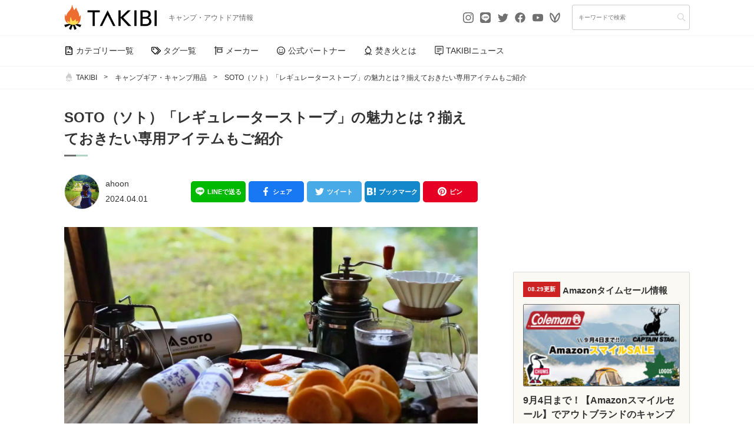

--- FILE ---
content_type: text/html; charset=UTF-8
request_url: https://www.takibi-reservation.style/media/campgear/136770/
body_size: 43774
content:
<!doctype html>
<html dir="ltr" lang="ja">

<head><meta charset="UTF-8"><script>if(navigator.userAgent.match(/MSIE|Internet Explorer/i)||navigator.userAgent.match(/Trident\/7\..*?rv:11/i)){var href=document.location.href;if(!href.match(/[?&]nowprocket/)){if(href.indexOf("?")==-1){if(href.indexOf("#")==-1){document.location.href=href+"?nowprocket=1"}else{document.location.href=href.replace("#","?nowprocket=1#")}}else{if(href.indexOf("#")==-1){document.location.href=href+"&nowprocket=1"}else{document.location.href=href.replace("#","&nowprocket=1#")}}}}</script><script>(()=>{class RocketLazyLoadScripts{constructor(){this.v="1.2.6",this.triggerEvents=["keydown","mousedown","mousemove","touchmove","touchstart","touchend","wheel"],this.userEventHandler=this.t.bind(this),this.touchStartHandler=this.i.bind(this),this.touchMoveHandler=this.o.bind(this),this.touchEndHandler=this.h.bind(this),this.clickHandler=this.u.bind(this),this.interceptedClicks=[],this.interceptedClickListeners=[],this.l(this),window.addEventListener("pageshow",(t=>{this.persisted=t.persisted,this.everythingLoaded&&this.m()})),this.CSPIssue=sessionStorage.getItem("rocketCSPIssue"),document.addEventListener("securitypolicyviolation",(t=>{this.CSPIssue||"script-src-elem"!==t.violatedDirective||"data"!==t.blockedURI||(this.CSPIssue=!0,sessionStorage.setItem("rocketCSPIssue",!0))})),document.addEventListener("DOMContentLoaded",(()=>{this.k()})),this.delayedScripts={normal:[],async:[],defer:[]},this.trash=[],this.allJQueries=[]}p(t){document.hidden?t.t():(this.triggerEvents.forEach((e=>window.addEventListener(e,t.userEventHandler,{passive:!0}))),window.addEventListener("touchstart",t.touchStartHandler,{passive:!0}),window.addEventListener("mousedown",t.touchStartHandler),document.addEventListener("visibilitychange",t.userEventHandler))}_(){this.triggerEvents.forEach((t=>window.removeEventListener(t,this.userEventHandler,{passive:!0}))),document.removeEventListener("visibilitychange",this.userEventHandler)}i(t){"HTML"!==t.target.tagName&&(window.addEventListener("touchend",this.touchEndHandler),window.addEventListener("mouseup",this.touchEndHandler),window.addEventListener("touchmove",this.touchMoveHandler,{passive:!0}),window.addEventListener("mousemove",this.touchMoveHandler),t.target.addEventListener("click",this.clickHandler),this.L(t.target,!0),this.S(t.target,"onclick","rocket-onclick"),this.C())}o(t){window.removeEventListener("touchend",this.touchEndHandler),window.removeEventListener("mouseup",this.touchEndHandler),window.removeEventListener("touchmove",this.touchMoveHandler,{passive:!0}),window.removeEventListener("mousemove",this.touchMoveHandler),t.target.removeEventListener("click",this.clickHandler),this.L(t.target,!1),this.S(t.target,"rocket-onclick","onclick"),this.M()}h(){window.removeEventListener("touchend",this.touchEndHandler),window.removeEventListener("mouseup",this.touchEndHandler),window.removeEventListener("touchmove",this.touchMoveHandler,{passive:!0}),window.removeEventListener("mousemove",this.touchMoveHandler)}u(t){t.target.removeEventListener("click",this.clickHandler),this.L(t.target,!1),this.S(t.target,"rocket-onclick","onclick"),this.interceptedClicks.push(t),t.preventDefault(),t.stopPropagation(),t.stopImmediatePropagation(),this.M()}O(){window.removeEventListener("touchstart",this.touchStartHandler,{passive:!0}),window.removeEventListener("mousedown",this.touchStartHandler),this.interceptedClicks.forEach((t=>{t.target.dispatchEvent(new MouseEvent("click",{view:t.view,bubbles:!0,cancelable:!0}))}))}l(t){EventTarget.prototype.addEventListenerWPRocketBase=EventTarget.prototype.addEventListener,EventTarget.prototype.addEventListener=function(e,i,o){"click"!==e||t.windowLoaded||i===t.clickHandler||t.interceptedClickListeners.push({target:this,func:i,options:o}),(this||window).addEventListenerWPRocketBase(e,i,o)}}L(t,e){this.interceptedClickListeners.forEach((i=>{i.target===t&&(e?t.removeEventListener("click",i.func,i.options):t.addEventListener("click",i.func,i.options))})),t.parentNode!==document.documentElement&&this.L(t.parentNode,e)}D(){return new Promise((t=>{this.P?this.M=t:t()}))}C(){this.P=!0}M(){this.P=!1}S(t,e,i){t.hasAttribute&&t.hasAttribute(e)&&(event.target.setAttribute(i,event.target.getAttribute(e)),event.target.removeAttribute(e))}t(){this._(this),"loading"===document.readyState?document.addEventListener("DOMContentLoaded",this.R.bind(this)):this.R()}k(){let t=[];document.querySelectorAll("script[type=rocketlazyloadscript][data-rocket-src]").forEach((e=>{let i=e.getAttribute("data-rocket-src");if(i&&!i.startsWith("data:")){0===i.indexOf("//")&&(i=location.protocol+i);try{const o=new URL(i).origin;o!==location.origin&&t.push({src:o,crossOrigin:e.crossOrigin||"module"===e.getAttribute("data-rocket-type")})}catch(t){}}})),t=[...new Map(t.map((t=>[JSON.stringify(t),t]))).values()],this.T(t,"preconnect")}async R(){this.lastBreath=Date.now(),this.j(this),this.F(this),this.I(),this.W(),this.q(),await this.A(this.delayedScripts.normal),await this.A(this.delayedScripts.defer),await this.A(this.delayedScripts.async);try{await this.U(),await this.H(this),await this.J()}catch(t){console.error(t)}window.dispatchEvent(new Event("rocket-allScriptsLoaded")),this.everythingLoaded=!0,this.D().then((()=>{this.O()})),this.N()}W(){document.querySelectorAll("script[type=rocketlazyloadscript]").forEach((t=>{t.hasAttribute("data-rocket-src")?t.hasAttribute("async")&&!1!==t.async?this.delayedScripts.async.push(t):t.hasAttribute("defer")&&!1!==t.defer||"module"===t.getAttribute("data-rocket-type")?this.delayedScripts.defer.push(t):this.delayedScripts.normal.push(t):this.delayedScripts.normal.push(t)}))}async B(t){if(await this.G(),!0!==t.noModule||!("noModule"in HTMLScriptElement.prototype))return new Promise((e=>{let i;function o(){(i||t).setAttribute("data-rocket-status","executed"),e()}try{if(navigator.userAgent.indexOf("Firefox/")>0||""===navigator.vendor||this.CSPIssue)i=document.createElement("script"),[...t.attributes].forEach((t=>{let e=t.nodeName;"type"!==e&&("data-rocket-type"===e&&(e="type"),"data-rocket-src"===e&&(e="src"),i.setAttribute(e,t.nodeValue))})),t.text&&(i.text=t.text),i.hasAttribute("src")?(i.addEventListener("load",o),i.addEventListener("error",(function(){i.setAttribute("data-rocket-status","failed-network"),e()})),setTimeout((()=>{i.isConnected||e()}),1)):(i.text=t.text,o()),t.parentNode.replaceChild(i,t);else{const i=t.getAttribute("data-rocket-type"),s=t.getAttribute("data-rocket-src");i?(t.type=i,t.removeAttribute("data-rocket-type")):t.removeAttribute("type"),t.addEventListener("load",o),t.addEventListener("error",(i=>{this.CSPIssue&&i.target.src.startsWith("data:")?(console.log("WPRocket: data-uri blocked by CSP -> fallback"),t.removeAttribute("src"),this.B(t).then(e)):(t.setAttribute("data-rocket-status","failed-network"),e())})),s?(t.removeAttribute("data-rocket-src"),t.src=s):t.src="data:text/javascript;base64,"+window.btoa(unescape(encodeURIComponent(t.text)))}}catch(i){t.setAttribute("data-rocket-status","failed-transform"),e()}}));t.setAttribute("data-rocket-status","skipped")}async A(t){const e=t.shift();return e&&e.isConnected?(await this.B(e),this.A(t)):Promise.resolve()}q(){this.T([...this.delayedScripts.normal,...this.delayedScripts.defer,...this.delayedScripts.async],"preload")}T(t,e){var i=document.createDocumentFragment();t.forEach((t=>{const o=t.getAttribute&&t.getAttribute("data-rocket-src")||t.src;if(o&&!o.startsWith("data:")){const s=document.createElement("link");s.href=o,s.rel=e,"preconnect"!==e&&(s.as="script"),t.getAttribute&&"module"===t.getAttribute("data-rocket-type")&&(s.crossOrigin=!0),t.crossOrigin&&(s.crossOrigin=t.crossOrigin),t.integrity&&(s.integrity=t.integrity),i.appendChild(s),this.trash.push(s)}})),document.head.appendChild(i)}j(t){let e={};function i(i,o){return e[o].eventsToRewrite.indexOf(i)>=0&&!t.everythingLoaded?"rocket-"+i:i}function o(t,o){!function(t){e[t]||(e[t]={originalFunctions:{add:t.addEventListener,remove:t.removeEventListener},eventsToRewrite:[]},t.addEventListener=function(){arguments[0]=i(arguments[0],t),e[t].originalFunctions.add.apply(t,arguments)},t.removeEventListener=function(){arguments[0]=i(arguments[0],t),e[t].originalFunctions.remove.apply(t,arguments)})}(t),e[t].eventsToRewrite.push(o)}function s(e,i){let o=e[i];e[i]=null,Object.defineProperty(e,i,{get:()=>o||function(){},set(s){t.everythingLoaded?o=s:e["rocket"+i]=o=s}})}o(document,"DOMContentLoaded"),o(window,"DOMContentLoaded"),o(window,"load"),o(window,"pageshow"),o(document,"readystatechange"),s(document,"onreadystatechange"),s(window,"onload"),s(window,"onpageshow");try{Object.defineProperty(document,"readyState",{get:()=>t.rocketReadyState,set(e){t.rocketReadyState=e},configurable:!0}),document.readyState="loading"}catch(t){console.log("WPRocket DJE readyState conflict, bypassing")}}F(t){let e;function i(e){return t.everythingLoaded?e:e.split(" ").map((t=>"load"===t||0===t.indexOf("load.")?"rocket-jquery-load":t)).join(" ")}function o(o){function s(t){const e=o.fn[t];o.fn[t]=o.fn.init.prototype[t]=function(){return this[0]===window&&("string"==typeof arguments[0]||arguments[0]instanceof String?arguments[0]=i(arguments[0]):"object"==typeof arguments[0]&&Object.keys(arguments[0]).forEach((t=>{const e=arguments[0][t];delete arguments[0][t],arguments[0][i(t)]=e}))),e.apply(this,arguments),this}}o&&o.fn&&!t.allJQueries.includes(o)&&(o.fn.ready=o.fn.init.prototype.ready=function(e){return t.domReadyFired?e.bind(document)(o):document.addEventListener("rocket-DOMContentLoaded",(()=>e.bind(document)(o))),o([])},s("on"),s("one"),t.allJQueries.push(o)),e=o}o(window.jQuery),Object.defineProperty(window,"jQuery",{get:()=>e,set(t){o(t)}})}async H(t){const e=document.querySelector("script[data-webpack]");e&&(await async function(){return new Promise((t=>{e.addEventListener("load",t),e.addEventListener("error",t)}))}(),await t.K(),await t.H(t))}async U(){this.domReadyFired=!0;try{document.readyState="interactive"}catch(t){}await this.G(),document.dispatchEvent(new Event("rocket-readystatechange")),await this.G(),document.rocketonreadystatechange&&document.rocketonreadystatechange(),await this.G(),document.dispatchEvent(new Event("rocket-DOMContentLoaded")),await this.G(),window.dispatchEvent(new Event("rocket-DOMContentLoaded"))}async J(){try{document.readyState="complete"}catch(t){}await this.G(),document.dispatchEvent(new Event("rocket-readystatechange")),await this.G(),document.rocketonreadystatechange&&document.rocketonreadystatechange(),await this.G(),window.dispatchEvent(new Event("rocket-load")),await this.G(),window.rocketonload&&window.rocketonload(),await this.G(),this.allJQueries.forEach((t=>t(window).trigger("rocket-jquery-load"))),await this.G();const t=new Event("rocket-pageshow");t.persisted=this.persisted,window.dispatchEvent(t),await this.G(),window.rocketonpageshow&&window.rocketonpageshow({persisted:this.persisted}),this.windowLoaded=!0}m(){document.onreadystatechange&&document.onreadystatechange(),window.onload&&window.onload(),window.onpageshow&&window.onpageshow({persisted:this.persisted})}I(){const t=new Map;document.write=document.writeln=function(e){const i=document.currentScript;i||console.error("WPRocket unable to document.write this: "+e);const o=document.createRange(),s=i.parentElement;let n=t.get(i);void 0===n&&(n=i.nextSibling,t.set(i,n));const c=document.createDocumentFragment();o.setStart(c,0),c.appendChild(o.createContextualFragment(e)),s.insertBefore(c,n)}}async G(){Date.now()-this.lastBreath>45&&(await this.K(),this.lastBreath=Date.now())}async K(){return document.hidden?new Promise((t=>setTimeout(t))):new Promise((t=>requestAnimationFrame(t)))}N(){this.trash.forEach((t=>t.remove()))}static run(){const t=new RocketLazyLoadScripts;t.p(t)}}RocketLazyLoadScripts.run()})();</script>
    
    <meta http-equiv="x-dns-prefetch-control" content="on">
    <link rel="dns-prefetch" href="//www.google-analytics.com" crossorigin>
    <link rel="preconnect" href="//www.google-analytics.com" crossorigin>
    <link rel="dns-prefetch" href="//www.gstatic.com" crossorigin>
    <link rel="preconnect" href="//www.gstatic.com" crossorigin>
    <link rel="dns-prefetch" href="//translate.google.com" crossorigin>
    <link rel="preconnect" href="//translate.google.com" crossorigin>
    <link rel="dns-prefetch" href="//s.w.org" crossorigin>
    <link rel="preconnect" href="//s.w.org" crossorigin>
    <link rel="dns-prefetch" href="//schema.org" crossorigin>
    <link rel="preconnect" href="//schema.org" crossorigin>
    <link rel="dns-prefetch" href="//pagead2.googlesyndication.com" crossorigin>
    <link rel="preconnect" href="//pagead2.googlesyndication.com" crossorigin>
    <link rel="dns-prefetch" href="//ajax.googleapis.com" crossorigin>
    <link rel="preconnect" href="//ajax.googleapis.com" crossorigin>
    <link rel="dns-prefetch" href="//polyfill.io" crossorigin>
    <link rel="preconnect" href="//polyfill.io" crossorigin>
    <link rel="dns-prefetch" href="//www.googletagmanager.com" crossorigin>
    <link rel="preconnect" href="//www.googletagmanager.com" crossorigin>
    <link rel="dns-prefetch" href="//cro.fi-tsunagu.com" crossorigin>
    <link rel="preconnect" href="//cro.fi-tsunagu.com" crossorigin>
    <link rel="dns-prefetch" href="//www.clarity.ms" crossorigin>
    <link rel="preconnect" href="//www.clarity.ms" crossorigin>
    <link rel="dns-prefetch" href="//www.youtube.com" crossorigin>
    <link rel="preconnect" href="//www.youtube.com" crossorigin>
    <link rel="dns-prefetch" href="//i.ytimg.com" crossorigin>
    <link rel="preconnect" href="//i.ytimg.com" crossorigin>
    <link rel="dns-prefetch" href="//googleads.g.doubleclick.net" crossorigin>
    <link rel="preconnect" href="//googleads.g.doubleclick.net" crossorigin>
    <link rel="dns-prefetch" href="//tpc.googlesyndication.com" crossorigin>
    <link rel="preconnect" href="//tpc.googlesyndication.com" crossorigin>
    <link rel="dns-prefetch" href="//assets.pinterest.com" crossorigin>
    <link rel="preconnect" href="//assets.pinterest.com" crossorigin>
    <link rel="dns-prefetch" href="//partner.googleadservices.com" crossorigin>
    <link rel="preconnect" href="//partner.googleadservices.com" crossorigin>
    <link rel="dns-prefetch" href="//www.googletagservices.com" crossorigin>
    <link rel="preconnect" href="//www.googletagservices.com" crossorigin>
    <link rel="dns-prefetch" href="//cdnjs.cloudflare.com" crossorigin>
    <link rel="preconnect" href="//cdnjs.cloudflare.com" crossorigin>
    <link rel="dns-prefetch" href="//fonts.googleapis.com" crossorigin>
    <link rel="preconnect" href="//fonts.googleapis.com" crossorigin>
    <link rel="dns-prefetch" href="//static.criteo.net" crossorigin>
    <link rel="preconnect" href="//static.criteo.net" crossorigin>
    <link rel="dns-prefetch" href="//adservice.google.co.jp" crossorigin>
    <link rel="preconnect" href="//adservice.google.co.jp" crossorigin>
    <link rel="dns-prefetch" href="//cdn.taxel.jp" crossorigin>
    <link rel="preconnect" href="//cdn.taxel.jp" crossorigin>
    <link rel="dns-prefetch" href="//gum.criteo.com" crossorigin>
    <link rel="preconnect" href="//gum.criteo.com" crossorigin>
    <link rel="dns-prefetch" href="//www.google.com" crossorigin>
    <link rel="preconnect" href="//www.google.com" crossorigin>
    <link rel="dns-prefetch" href="//speee-ad.akamaized.net" crossorigin>
    <link rel="preconnect" href="//speee-ad.akamaized.net" crossorigin>
    <link rel="dns-prefetch" href="//widgets.taxel.jp" crossorigin>
    <link rel="preconnect" href="//widgets.taxel.jp" crossorigin>
    <script data-cfasync="false" data-no-defer="1" data-no-minify="1" data-no-optimize="1">var ewww_webp_supported=!1;function check_webp_feature(A,e){var w;e=void 0!==e?e:function(){},ewww_webp_supported?e(ewww_webp_supported):((w=new Image).onload=function(){ewww_webp_supported=0<w.width&&0<w.height,e&&e(ewww_webp_supported)},w.onerror=function(){e&&e(!1)},w.src="data:image/webp;base64,"+{alpha:"UklGRkoAAABXRUJQVlA4WAoAAAAQAAAAAAAAAAAAQUxQSAwAAAARBxAR/Q9ERP8DAABWUDggGAAAABQBAJ0BKgEAAQAAAP4AAA3AAP7mtQAAAA=="}[A])}check_webp_feature("alpha");</script><script data-cfasync="false" data-no-defer="1" data-no-minify="1" data-no-optimize="1">var Arrive=function(c,w){"use strict";if(c.MutationObserver&&"undefined"!=typeof HTMLElement){var r,a=0,u=(r=HTMLElement.prototype.matches||HTMLElement.prototype.webkitMatchesSelector||HTMLElement.prototype.mozMatchesSelector||HTMLElement.prototype.msMatchesSelector,{matchesSelector:function(e,t){return e instanceof HTMLElement&&r.call(e,t)},addMethod:function(e,t,r){var a=e[t];e[t]=function(){return r.length==arguments.length?r.apply(this,arguments):"function"==typeof a?a.apply(this,arguments):void 0}},callCallbacks:function(e,t){t&&t.options.onceOnly&&1==t.firedElems.length&&(e=[e[0]]);for(var r,a=0;r=e[a];a++)r&&r.callback&&r.callback.call(r.elem,r.elem);t&&t.options.onceOnly&&1==t.firedElems.length&&t.me.unbindEventWithSelectorAndCallback.call(t.target,t.selector,t.callback)},checkChildNodesRecursively:function(e,t,r,a){for(var i,n=0;i=e[n];n++)r(i,t,a)&&a.push({callback:t.callback,elem:i}),0<i.childNodes.length&&u.checkChildNodesRecursively(i.childNodes,t,r,a)},mergeArrays:function(e,t){var r,a={};for(r in e)e.hasOwnProperty(r)&&(a[r]=e[r]);for(r in t)t.hasOwnProperty(r)&&(a[r]=t[r]);return a},toElementsArray:function(e){return e=void 0!==e&&("number"!=typeof e.length||e===c)?[e]:e}}),e=(l.prototype.addEvent=function(e,t,r,a){a={target:e,selector:t,options:r,callback:a,firedElems:[]};return this._beforeAdding&&this._beforeAdding(a),this._eventsBucket.push(a),a},l.prototype.removeEvent=function(e){for(var t,r=this._eventsBucket.length-1;t=this._eventsBucket[r];r--)e(t)&&(this._beforeRemoving&&this._beforeRemoving(t),(t=this._eventsBucket.splice(r,1))&&t.length&&(t[0].callback=null))},l.prototype.beforeAdding=function(e){this._beforeAdding=e},l.prototype.beforeRemoving=function(e){this._beforeRemoving=e},l),t=function(i,n){var o=new e,l=this,s={fireOnAttributesModification:!1};return o.beforeAdding(function(t){var e=t.target;e!==c.document&&e!==c||(e=document.getElementsByTagName("html")[0]);var r=new MutationObserver(function(e){n.call(this,e,t)}),a=i(t.options);r.observe(e,a),t.observer=r,t.me=l}),o.beforeRemoving(function(e){e.observer.disconnect()}),this.bindEvent=function(e,t,r){t=u.mergeArrays(s,t);for(var a=u.toElementsArray(this),i=0;i<a.length;i++)o.addEvent(a[i],e,t,r)},this.unbindEvent=function(){var r=u.toElementsArray(this);o.removeEvent(function(e){for(var t=0;t<r.length;t++)if(this===w||e.target===r[t])return!0;return!1})},this.unbindEventWithSelectorOrCallback=function(r){var a=u.toElementsArray(this),i=r,e="function"==typeof r?function(e){for(var t=0;t<a.length;t++)if((this===w||e.target===a[t])&&e.callback===i)return!0;return!1}:function(e){for(var t=0;t<a.length;t++)if((this===w||e.target===a[t])&&e.selector===r)return!0;return!1};o.removeEvent(e)},this.unbindEventWithSelectorAndCallback=function(r,a){var i=u.toElementsArray(this);o.removeEvent(function(e){for(var t=0;t<i.length;t++)if((this===w||e.target===i[t])&&e.selector===r&&e.callback===a)return!0;return!1})},this},i=new function(){var s={fireOnAttributesModification:!1,onceOnly:!1,existing:!1};function n(e,t,r){return!(!u.matchesSelector(e,t.selector)||(e._id===w&&(e._id=a++),-1!=t.firedElems.indexOf(e._id)))&&(t.firedElems.push(e._id),!0)}var c=(i=new t(function(e){var t={attributes:!1,childList:!0,subtree:!0};return e.fireOnAttributesModification&&(t.attributes=!0),t},function(e,i){e.forEach(function(e){var t=e.addedNodes,r=e.target,a=[];null!==t&&0<t.length?u.checkChildNodesRecursively(t,i,n,a):"attributes"===e.type&&n(r,i)&&a.push({callback:i.callback,elem:r}),u.callCallbacks(a,i)})})).bindEvent;return i.bindEvent=function(e,t,r){t=void 0===r?(r=t,s):u.mergeArrays(s,t);var a=u.toElementsArray(this);if(t.existing){for(var i=[],n=0;n<a.length;n++)for(var o=a[n].querySelectorAll(e),l=0;l<o.length;l++)i.push({callback:r,elem:o[l]});if(t.onceOnly&&i.length)return r.call(i[0].elem,i[0].elem);setTimeout(u.callCallbacks,1,i)}c.call(this,e,t,r)},i},o=new function(){var a={};function i(e,t){return u.matchesSelector(e,t.selector)}var n=(o=new t(function(){return{childList:!0,subtree:!0}},function(e,r){e.forEach(function(e){var t=e.removedNodes,e=[];null!==t&&0<t.length&&u.checkChildNodesRecursively(t,r,i,e),u.callCallbacks(e,r)})})).bindEvent;return o.bindEvent=function(e,t,r){t=void 0===r?(r=t,a):u.mergeArrays(a,t),n.call(this,e,t,r)},o};d(HTMLElement.prototype),d(NodeList.prototype),d(HTMLCollection.prototype),d(HTMLDocument.prototype),d(Window.prototype);var n={};return s(i,n,"unbindAllArrive"),s(o,n,"unbindAllLeave"),n}function l(){this._eventsBucket=[],this._beforeAdding=null,this._beforeRemoving=null}function s(e,t,r){u.addMethod(t,r,e.unbindEvent),u.addMethod(t,r,e.unbindEventWithSelectorOrCallback),u.addMethod(t,r,e.unbindEventWithSelectorAndCallback)}function d(e){e.arrive=i.bindEvent,s(i,e,"unbindArrive"),e.leave=o.bindEvent,s(o,e,"unbindLeave")}}(window,void 0),ewww_webp_supported=!1;function check_webp_feature(e,t){var r;ewww_webp_supported?t(ewww_webp_supported):((r=new Image).onload=function(){ewww_webp_supported=0<r.width&&0<r.height,t(ewww_webp_supported)},r.onerror=function(){t(!1)},r.src="data:image/webp;base64,"+{alpha:"UklGRkoAAABXRUJQVlA4WAoAAAAQAAAAAAAAAAAAQUxQSAwAAAARBxAR/Q9ERP8DAABWUDggGAAAABQBAJ0BKgEAAQAAAP4AAA3AAP7mtQAAAA==",animation:"UklGRlIAAABXRUJQVlA4WAoAAAASAAAAAAAAAAAAQU5JTQYAAAD/////AABBTk1GJgAAAAAAAAAAAAAAAAAAAGQAAABWUDhMDQAAAC8AAAAQBxAREYiI/gcA"}[e])}function ewwwLoadImages(e){if(e){for(var t=document.querySelectorAll(".batch-image img, .image-wrapper a, .ngg-pro-masonry-item a, .ngg-galleria-offscreen-seo-wrapper a"),r=0,a=t.length;r<a;r++)ewwwAttr(t[r],"data-src",t[r].getAttribute("data-webp")),ewwwAttr(t[r],"data-thumbnail",t[r].getAttribute("data-webp-thumbnail"));for(var i=document.querySelectorAll(".rev_slider ul li"),r=0,a=i.length;r<a;r++){ewwwAttr(i[r],"data-thumb",i[r].getAttribute("data-webp-thumb"));for(var n=1;n<11;)ewwwAttr(i[r],"data-param"+n,i[r].getAttribute("data-webp-param"+n)),n++}for(r=0,a=(i=document.querySelectorAll(".rev_slider img")).length;r<a;r++)ewwwAttr(i[r],"data-lazyload",i[r].getAttribute("data-webp-lazyload"));for(var o=document.querySelectorAll("div.woocommerce-product-gallery__image"),r=0,a=o.length;r<a;r++)ewwwAttr(o[r],"data-thumb",o[r].getAttribute("data-webp-thumb"))}for(var l=document.querySelectorAll("video"),r=0,a=l.length;r<a;r++)ewwwAttr(l[r],"poster",e?l[r].getAttribute("data-poster-webp"):l[r].getAttribute("data-poster-image"));for(var s,c=document.querySelectorAll("img.ewww_webp_lazy_load"),r=0,a=c.length;r<a;r++)e&&(ewwwAttr(c[r],"data-lazy-srcset",c[r].getAttribute("data-lazy-srcset-webp")),ewwwAttr(c[r],"data-srcset",c[r].getAttribute("data-srcset-webp")),ewwwAttr(c[r],"data-lazy-src",c[r].getAttribute("data-lazy-src-webp")),ewwwAttr(c[r],"data-src",c[r].getAttribute("data-src-webp")),ewwwAttr(c[r],"data-orig-file",c[r].getAttribute("data-webp-orig-file")),ewwwAttr(c[r],"data-medium-file",c[r].getAttribute("data-webp-medium-file")),ewwwAttr(c[r],"data-large-file",c[r].getAttribute("data-webp-large-file")),null!=(s=c[r].getAttribute("srcset"))&&!1!==s&&s.includes("R0lGOD")&&ewwwAttr(c[r],"src",c[r].getAttribute("data-lazy-src-webp"))),c[r].className=c[r].className.replace(/\bewww_webp_lazy_load\b/,"");for(var w=document.querySelectorAll(".ewww_webp"),r=0,a=w.length;r<a;r++)e?(ewwwAttr(w[r],"srcset",w[r].getAttribute("data-srcset-webp")),ewwwAttr(w[r],"src",w[r].getAttribute("data-src-webp")),ewwwAttr(w[r],"data-orig-file",w[r].getAttribute("data-webp-orig-file")),ewwwAttr(w[r],"data-medium-file",w[r].getAttribute("data-webp-medium-file")),ewwwAttr(w[r],"data-large-file",w[r].getAttribute("data-webp-large-file")),ewwwAttr(w[r],"data-large_image",w[r].getAttribute("data-webp-large_image")),ewwwAttr(w[r],"data-src",w[r].getAttribute("data-webp-src"))):(ewwwAttr(w[r],"srcset",w[r].getAttribute("data-srcset-img")),ewwwAttr(w[r],"src",w[r].getAttribute("data-src-img"))),w[r].className=w[r].className.replace(/\bewww_webp\b/,"ewww_webp_loaded");window.jQuery&&jQuery.fn.isotope&&jQuery.fn.imagesLoaded&&(jQuery(".fusion-posts-container-infinite").imagesLoaded(function(){jQuery(".fusion-posts-container-infinite").hasClass("isotope")&&jQuery(".fusion-posts-container-infinite").isotope()}),jQuery(".fusion-portfolio:not(.fusion-recent-works) .fusion-portfolio-wrapper").imagesLoaded(function(){jQuery(".fusion-portfolio:not(.fusion-recent-works) .fusion-portfolio-wrapper").isotope()}))}function ewwwWebPInit(e){ewwwLoadImages(e),ewwwNggLoadGalleries(e),document.arrive(".ewww_webp",function(){ewwwLoadImages(e)}),document.arrive(".ewww_webp_lazy_load",function(){ewwwLoadImages(e)}),document.arrive("videos",function(){ewwwLoadImages(e)}),"loading"==document.readyState?document.addEventListener("DOMContentLoaded",ewwwJSONParserInit):("undefined"!=typeof galleries&&ewwwNggParseGalleries(e),ewwwWooParseVariations(e))}function ewwwAttr(e,t,r){null!=r&&!1!==r&&e.setAttribute(t,r)}function ewwwJSONParserInit(){"undefined"!=typeof galleries&&check_webp_feature("alpha",ewwwNggParseGalleries),check_webp_feature("alpha",ewwwWooParseVariations)}function ewwwWooParseVariations(e){if(e)for(var t=document.querySelectorAll("form.variations_form"),r=0,a=t.length;r<a;r++){var i=t[r].getAttribute("data-product_variations"),n=!1;try{for(var o in i=JSON.parse(i))void 0!==i[o]&&void 0!==i[o].image&&(void 0!==i[o].image.src_webp&&(i[o].image.src=i[o].image.src_webp,n=!0),void 0!==i[o].image.srcset_webp&&(i[o].image.srcset=i[o].image.srcset_webp,n=!0),void 0!==i[o].image.full_src_webp&&(i[o].image.full_src=i[o].image.full_src_webp,n=!0),void 0!==i[o].image.gallery_thumbnail_src_webp&&(i[o].image.gallery_thumbnail_src=i[o].image.gallery_thumbnail_src_webp,n=!0),void 0!==i[o].image.thumb_src_webp&&(i[o].image.thumb_src=i[o].image.thumb_src_webp,n=!0));n&&ewwwAttr(t[r],"data-product_variations",JSON.stringify(i))}catch(e){}}}function ewwwNggParseGalleries(e){if(e)for(var t in galleries){var r=galleries[t];galleries[t].images_list=ewwwNggParseImageList(r.images_list)}}function ewwwNggLoadGalleries(e){e&&document.addEventListener("ngg.galleria.themeadded",function(e,t){window.ngg_galleria._create_backup=window.ngg_galleria.create,window.ngg_galleria.create=function(e,t){var r=$(e).data("id");return galleries["gallery_"+r].images_list=ewwwNggParseImageList(galleries["gallery_"+r].images_list),window.ngg_galleria._create_backup(e,t)}})}function ewwwNggParseImageList(e){for(var t in e){var r=e[t];if(void 0!==r["image-webp"]&&(e[t].image=r["image-webp"],delete e[t]["image-webp"]),void 0!==r["thumb-webp"]&&(e[t].thumb=r["thumb-webp"],delete e[t]["thumb-webp"]),void 0!==r.full_image_webp&&(e[t].full_image=r.full_image_webp,delete e[t].full_image_webp),void 0!==r.srcsets)for(var a in r.srcsets)nggSrcset=r.srcsets[a],void 0!==r.srcsets[a+"-webp"]&&(e[t].srcsets[a]=r.srcsets[a+"-webp"],delete e[t].srcsets[a+"-webp"]);if(void 0!==r.full_srcsets)for(var i in r.full_srcsets)nggFSrcset=r.full_srcsets[i],void 0!==r.full_srcsets[i+"-webp"]&&(e[t].full_srcsets[i]=r.full_srcsets[i+"-webp"],delete e[t].full_srcsets[i+"-webp"])}return e}check_webp_feature("alpha",ewwwWebPInit);</script><title>SOTO「レギュレーターストーブ」の魅力とは？揃えておきたい専用アイテムもご紹介 | TAKIBI（タキビ） | アウトドアの総合情報サイト</title><link rel="preload" data-rocket-preload as="image" href="https://www.takibi-reservation.style/media/wp-content/uploads/2024/03/column_sotogear_20240324_top.jpg.webp" fetchpriority="high">

		<!-- All in One SEO 4.7.4.2 - aioseo.com -->
		<meta name="description" content="キャンパーや登山家に絶大な支持を得ているアウトドアメーカーSOTO（ソト）では、アウトドアシーンで活躍する様々な種類のバーナー・ストーブを販売しています。 今回の記事では、その中でも定番バーナーとして愛されている「レギュラーストーブ」に注目して魅力や専用アイテムについて詳しく紹介していきます。" />
		<meta name="robots" content="max-snippet:-1, max-image-preview:large, max-video-preview:-1" />
		<link rel="canonical" href="https://www.takibi-reservation.style/media/campgear/136770/" />
		<meta name="generator" content="All in One SEO (AIOSEO) 4.7.4.2" />
		<script type="application/ld+json" class="aioseo-schema">
			{"@context":"https:\/\/schema.org","@graph":[{"@type":"Article","@id":"https:\/\/www.takibi-reservation.style\/media\/campgear\/136770\/#article","name":"SOTO\u300c\u30ec\u30ae\u30e5\u30ec\u30fc\u30bf\u30fc\u30b9\u30c8\u30fc\u30d6\u300d\u306e\u9b45\u529b\u3068\u306f\uff1f\u63c3\u3048\u3066\u304a\u304d\u305f\u3044\u5c02\u7528\u30a2\u30a4\u30c6\u30e0\u3082\u3054\u7d39\u4ecb | TAKIBI\uff08\u30bf\u30ad\u30d3\uff09 | \u30a2\u30a6\u30c8\u30c9\u30a2\u306e\u7dcf\u5408\u60c5\u5831\u30b5\u30a4\u30c8","headline":"SOTO\uff08\u30bd\u30c8\uff09\u300c\u30ec\u30ae\u30e5\u30ec\u30fc\u30bf\u30fc\u30b9\u30c8\u30fc\u30d6\u300d\u306e\u9b45\u529b\u3068\u306f\uff1f\u63c3\u3048\u3066\u304a\u304d\u305f\u3044\u5c02\u7528\u30a2\u30a4\u30c6\u30e0\u3082\u3054\u7d39\u4ecb","author":{"@id":"https:\/\/www.takibi-reservation.style\/media\/author\/writer_ahoon\/#author"},"publisher":{"@id":"https:\/\/www.takibi-reservation.style\/media\/#organization"},"image":{"@type":"ImageObject","url":"\/media\/wp-content\/uploads\/2024\/03\/column_sotogear_20240324_top.jpg","width":1600,"height":840},"datePublished":"2024-04-01T19:05:00+09:00","dateModified":"2024-03-28T13:44:16+09:00","inLanguage":"ja","mainEntityOfPage":{"@id":"https:\/\/www.takibi-reservation.style\/media\/campgear\/136770\/#webpage"},"isPartOf":{"@id":"https:\/\/www.takibi-reservation.style\/media\/campgear\/136770\/#webpage"},"articleSection":"\u30ad\u30e3\u30f3\u30d7\u30ae\u30a2\u30fb\u30ad\u30e3\u30f3\u30d7\u7528\u54c1, SOTO, \u30d0\u30fc\u30ca\u30fc, ahoon"},{"@type":"BreadcrumbList","@id":"https:\/\/www.takibi-reservation.style\/media\/campgear\/136770\/#breadcrumblist","itemListElement":[{"@type":"ListItem","@id":"https:\/\/www.takibi-reservation.style\/media\/#listItem","position":1,"name":"\u5bb6","item":"https:\/\/www.takibi-reservation.style\/media\/","nextItem":"https:\/\/www.takibi-reservation.style\/media\/category\/campgear\/#listItem"},{"@type":"ListItem","@id":"https:\/\/www.takibi-reservation.style\/media\/category\/campgear\/#listItem","position":2,"name":"\u30ad\u30e3\u30f3\u30d7\u30ae\u30a2\u30fb\u30ad\u30e3\u30f3\u30d7\u7528\u54c1","previousItem":"https:\/\/www.takibi-reservation.style\/media\/#listItem"}]},{"@type":"Organization","@id":"https:\/\/www.takibi-reservation.style\/media\/#organization","name":"TAKIBI\uff08\u30bf\u30ad\u30d3\uff09 | \u30ad\u30e3\u30f3\u30d7\u30fb\u30a2\u30a6\u30c8\u30c9\u30a2\u306e\u7dcf\u5408\u60c5\u5831\u30b5\u30a4\u30c8","description":"\u30ad\u30e3\u30f3\u30d7\u3001\u30b0\u30e9\u30f3\u30d4\u30f3\u30b0\u3001\u91e3\u308a\u3001\u30ad\u30e3\u30f3\u30d7\u6599\u7406\u306a\u3069\u30a2\u30a6\u30c8\u30c9\u30a2\u306e\u4e8b\u306a\u3089TAKIBI\u306b\u304a\u4efb\u305b\uff01\u5b9f\u4f53\u9a13\u3092\u3082\u3068\u306b\u3057\u305f\u30b3\u30f3\u30c6\u30f3\u30c4\u3067\u30ea\u30a2\u30eb\u306a\u5546\u54c1\u60c5\u5831\u3084\u5730\u57df\u60c5\u5831\u3092\u304a\u5c4a\u3051\u3057\u307e\u3059\uff01 \u3055\u3089\u306b\u3001\u5168\u56fd\u7d044,000\u4ef6\u306e\u30ad\u30e3\u30f3\u30d7\u5834\u60c5\u5831\u3092\u7db2\u7f85\u3057\u305f\u30ad\u30e3\u30f3\u30d7\u5834\u4e88\u7d04\u30b5\u30a4\u30c8\u306a\u3089\u3042\u306a\u305f\u306e\u6761\u4ef6\u306b\u5408\u3063\u305f\u30ad\u30e3\u30f3\u30d7\u5834\u304c\u898b\u3064\u304b\u308a\u307e\u3059","url":"https:\/\/www.takibi-reservation.style\/media\/","telephone":"+81357285865","sameAs":["https:\/\/www.facebook.com\/TAKIBI.LOVE\/","https:\/\/twitter.com\/ta__ki__bi","https:\/\/www.instagram.com\/ta__ki__bi\/","https:\/\/www.youtube.com\/channel\/UCZboWLxC-RUuoxDP_nwGbVg"]},{"@type":"Person","@id":"https:\/\/www.takibi-reservation.style\/media\/author\/writer_ahoon\/#author","url":"https:\/\/www.takibi-reservation.style\/media\/author\/writer_ahoon\/","name":"\u8352\u6728\u904b\u767b","image":{"@type":"ImageObject","@id":"https:\/\/www.takibi-reservation.style\/media\/campgear\/136770\/#authorImage","url":"https:\/\/secure.gravatar.com\/avatar\/46bc36e5fb1276ff897653c0fe3945e7?s=96&d=mm&r=g","width":96,"height":96,"caption":"\u8352\u6728\u904b\u767b"}},{"@type":"WebPage","@id":"https:\/\/www.takibi-reservation.style\/media\/campgear\/136770\/#webpage","url":"https:\/\/www.takibi-reservation.style\/media\/campgear\/136770\/","name":"SOTO\u300c\u30ec\u30ae\u30e5\u30ec\u30fc\u30bf\u30fc\u30b9\u30c8\u30fc\u30d6\u300d\u306e\u9b45\u529b\u3068\u306f\uff1f\u63c3\u3048\u3066\u304a\u304d\u305f\u3044\u5c02\u7528\u30a2\u30a4\u30c6\u30e0\u3082\u3054\u7d39\u4ecb | TAKIBI\uff08\u30bf\u30ad\u30d3\uff09 | \u30a2\u30a6\u30c8\u30c9\u30a2\u306e\u7dcf\u5408\u60c5\u5831\u30b5\u30a4\u30c8","description":"\u30ad\u30e3\u30f3\u30d1\u30fc\u3084\u767b\u5c71\u5bb6\u306b\u7d76\u5927\u306a\u652f\u6301\u3092\u5f97\u3066\u3044\u308b\u30a2\u30a6\u30c8\u30c9\u30a2\u30e1\u30fc\u30ab\u30fcSOTO\uff08\u30bd\u30c8\uff09\u3067\u306f\u3001\u30a2\u30a6\u30c8\u30c9\u30a2\u30b7\u30fc\u30f3\u3067\u6d3b\u8e8d\u3059\u308b\u69d8\u3005\u306a\u7a2e\u985e\u306e\u30d0\u30fc\u30ca\u30fc\u30fb\u30b9\u30c8\u30fc\u30d6\u3092\u8ca9\u58f2\u3057\u3066\u3044\u307e\u3059\u3002 \u4eca\u56de\u306e\u8a18\u4e8b\u3067\u306f\u3001\u305d\u306e\u4e2d\u3067\u3082\u5b9a\u756a\u30d0\u30fc\u30ca\u30fc\u3068\u3057\u3066\u611b\u3055\u308c\u3066\u3044\u308b\u300c\u30ec\u30ae\u30e5\u30e9\u30fc\u30b9\u30c8\u30fc\u30d6\u300d\u306b\u6ce8\u76ee\u3057\u3066\u9b45\u529b\u3084\u5c02\u7528\u30a2\u30a4\u30c6\u30e0\u306b\u3064\u3044\u3066\u8a73\u3057\u304f\u7d39\u4ecb\u3057\u3066\u3044\u304d\u307e\u3059\u3002","inLanguage":"ja","isPartOf":{"@id":"https:\/\/www.takibi-reservation.style\/media\/#website"},"breadcrumb":{"@id":"https:\/\/www.takibi-reservation.style\/media\/campgear\/136770\/#breadcrumblist"},"author":{"@id":"https:\/\/www.takibi-reservation.style\/media\/author\/writer_ahoon\/#author"},"creator":{"@id":"https:\/\/www.takibi-reservation.style\/media\/author\/writer_ahoon\/#author"},"image":{"@type":"ImageObject","url":"\/media\/wp-content\/uploads\/2024\/03\/column_sotogear_20240324_top.jpg","@id":"https:\/\/www.takibi-reservation.style\/media\/campgear\/136770\/#mainImage","width":1600,"height":840},"primaryImageOfPage":{"@id":"https:\/\/www.takibi-reservation.style\/media\/campgear\/136770\/#mainImage"},"datePublished":"2024-04-01T19:05:00+09:00","dateModified":"2024-03-28T13:44:16+09:00"},{"@type":"WebSite","@id":"https:\/\/www.takibi-reservation.style\/media\/#website","url":"https:\/\/www.takibi-reservation.style\/media\/","name":"TAKIBI\uff08\u30bf\u30ad\u30d3\uff09 | \u30ad\u30e3\u30f3\u30d7\u30fb\u30b0\u30e9\u30f3\u30d4\u30f3\u30b0\u306a\u3069\u30a2\u30a6\u30c8\u30c9\u30a2\u306e\u7dcf\u5408\u60c5\u5831\u30b5\u30a4\u30c8","description":"\u30ad\u30e3\u30f3\u30d7\u3001\u30b0\u30e9\u30f3\u30d4\u30f3\u30b0\u3001\u91e3\u308a\u3001\u30ad\u30e3\u30f3\u30d7\u6599\u7406\u306a\u3069\u30a2\u30a6\u30c8\u30c9\u30a2\u306e\u4e8b\u306a\u3089TAKIBI\u306b\u304a\u4efb\u305b\uff01\u5b9f\u4f53\u9a13\u3092\u3082\u3068\u306b\u3057\u305f\u30b3\u30f3\u30c6\u30f3\u30c4\u3067\u30ea\u30a2\u30eb\u306a\u5546\u54c1\u60c5\u5831\u3084\u5730\u57df\u60c5\u5831\u3092\u304a\u5c4a\u3051\u3057\u307e\u3059\uff01 \u3055\u3089\u306b\u3001\u5168\u56fd\u7d044,000\u4ef6\u306e\u30ad\u30e3\u30f3\u30d7\u5834\u60c5\u5831\u3092\u7db2\u7f85\u3057\u305f\u30ad\u30e3\u30f3\u30d7\u5834\u4e88\u7d04\u30b5\u30a4\u30c8\u306a\u3089\u3042\u306a\u305f\u306e\u6761\u4ef6\u306b\u5408\u3063\u305f\u30ad\u30e3\u30f3\u30d7\u5834\u304c\u898b\u3064\u304b\u308a\u307e\u3059","inLanguage":"ja","publisher":{"@id":"https:\/\/www.takibi-reservation.style\/media\/#organization"}}]}
		</script>
		<!-- All in One SEO -->

<script id="wpp-js" src="https://www.takibi-reservation.style/media/wp-content/plugins/wordpress-popular-posts/assets/js/wpp.min.js?ver=7.1.0" data-sampling="0" data-sampling-rate="100" data-api-url="https://www.takibi-reservation.style/media/wp-json/wordpress-popular-posts" data-post-id="136770" data-token="d4ddb6280d" data-lang="0" data-debug="0" type="text/javascript"></script>
<link rel='dns-prefetch' href='//translate.google.com' />

<link rel="alternate" type="application/rss+xml" title="TAKIBI（タキビ） | キャンプ・グランピングなどアウトドアの総合情報サイト &raquo; フィード" href="https://www.takibi-reservation.style/media/feed/" />
<link rel="alternate" type="application/rss+xml" title="TAKIBI（タキビ） | キャンプ・グランピングなどアウトドアの総合情報サイト &raquo; コメントフィード" href="https://www.takibi-reservation.style/media/comments/feed/" />
<!-- takibi-reservation.style/media is managing ads with Advanced Ads 1.56.0 --><!--noptimize--><script id="takib-ready">
			window.advanced_ads_ready=function(e,a){a=a||"complete";var d=function(e){return"interactive"===a?"loading"!==e:"complete"===e};d(document.readyState)?e():document.addEventListener("readystatechange",(function(a){d(a.target.readyState)&&e()}),{once:"interactive"===a})},window.advanced_ads_ready_queue=window.advanced_ads_ready_queue||[];		</script>
		<!--/noptimize--><link rel='stylesheet' id='wp-block-library-css' href='https://www.takibi-reservation.style/media/wp-includes/css/dist/block-library/style.min.css' type='text/css' media='all' />
<style id='wp-block-library-inline-css' type='text/css'>
.wp-block-table.is-style-takibi table{width: 100%;height: auto;} .wp-block-table.is-style-takibi th,.wp-block-table.is-style-takibi td { border: 1px solid #707070; padding: 6px }
        .wp-block-table.is-style-takibi th { background: #afd5c5; text-align: left } 
</style>
<style id='rinkerg-gutenberg-rinker-style-inline-css' type='text/css'>
.wp-block-create-block-block{background-color:#21759b;color:#fff;padding:2px}

</style>
<link rel='stylesheet' id='classic-theme-styles-css' href='https://www.takibi-reservation.style/media/wp-includes/css/classic-themes.min.css' type='text/css' media='all' />
<style id='global-styles-inline-css' type='text/css'>
body{--wp--preset--color--black: #000000;--wp--preset--color--cyan-bluish-gray: #abb8c3;--wp--preset--color--white: #ffffff;--wp--preset--color--pale-pink: #f78da7;--wp--preset--color--vivid-red: #cf2e2e;--wp--preset--color--luminous-vivid-orange: #ff6900;--wp--preset--color--luminous-vivid-amber: #fcb900;--wp--preset--color--light-green-cyan: #7bdcb5;--wp--preset--color--vivid-green-cyan: #00d084;--wp--preset--color--pale-cyan-blue: #8ed1fc;--wp--preset--color--vivid-cyan-blue: #0693e3;--wp--preset--color--vivid-purple: #9b51e0;--wp--preset--gradient--vivid-cyan-blue-to-vivid-purple: linear-gradient(135deg,rgba(6,147,227,1) 0%,rgb(155,81,224) 100%);--wp--preset--gradient--light-green-cyan-to-vivid-green-cyan: linear-gradient(135deg,rgb(122,220,180) 0%,rgb(0,208,130) 100%);--wp--preset--gradient--luminous-vivid-amber-to-luminous-vivid-orange: linear-gradient(135deg,rgba(252,185,0,1) 0%,rgba(255,105,0,1) 100%);--wp--preset--gradient--luminous-vivid-orange-to-vivid-red: linear-gradient(135deg,rgba(255,105,0,1) 0%,rgb(207,46,46) 100%);--wp--preset--gradient--very-light-gray-to-cyan-bluish-gray: linear-gradient(135deg,rgb(238,238,238) 0%,rgb(169,184,195) 100%);--wp--preset--gradient--cool-to-warm-spectrum: linear-gradient(135deg,rgb(74,234,220) 0%,rgb(151,120,209) 20%,rgb(207,42,186) 40%,rgb(238,44,130) 60%,rgb(251,105,98) 80%,rgb(254,248,76) 100%);--wp--preset--gradient--blush-light-purple: linear-gradient(135deg,rgb(255,206,236) 0%,rgb(152,150,240) 100%);--wp--preset--gradient--blush-bordeaux: linear-gradient(135deg,rgb(254,205,165) 0%,rgb(254,45,45) 50%,rgb(107,0,62) 100%);--wp--preset--gradient--luminous-dusk: linear-gradient(135deg,rgb(255,203,112) 0%,rgb(199,81,192) 50%,rgb(65,88,208) 100%);--wp--preset--gradient--pale-ocean: linear-gradient(135deg,rgb(255,245,203) 0%,rgb(182,227,212) 50%,rgb(51,167,181) 100%);--wp--preset--gradient--electric-grass: linear-gradient(135deg,rgb(202,248,128) 0%,rgb(113,206,126) 100%);--wp--preset--gradient--midnight: linear-gradient(135deg,rgb(2,3,129) 0%,rgb(40,116,252) 100%);--wp--preset--duotone--dark-grayscale: url('#wp-duotone-dark-grayscale');--wp--preset--duotone--grayscale: url('#wp-duotone-grayscale');--wp--preset--duotone--purple-yellow: url('#wp-duotone-purple-yellow');--wp--preset--duotone--blue-red: url('#wp-duotone-blue-red');--wp--preset--duotone--midnight: url('#wp-duotone-midnight');--wp--preset--duotone--magenta-yellow: url('#wp-duotone-magenta-yellow');--wp--preset--duotone--purple-green: url('#wp-duotone-purple-green');--wp--preset--duotone--blue-orange: url('#wp-duotone-blue-orange');--wp--preset--font-size--small: 13px;--wp--preset--font-size--medium: 20px;--wp--preset--font-size--large: 36px;--wp--preset--font-size--x-large: 42px;--wp--preset--spacing--20: 0.44rem;--wp--preset--spacing--30: 0.67rem;--wp--preset--spacing--40: 1rem;--wp--preset--spacing--50: 1.5rem;--wp--preset--spacing--60: 2.25rem;--wp--preset--spacing--70: 3.38rem;--wp--preset--spacing--80: 5.06rem;--wp--preset--shadow--natural: 6px 6px 9px rgba(0, 0, 0, 0.2);--wp--preset--shadow--deep: 12px 12px 50px rgba(0, 0, 0, 0.4);--wp--preset--shadow--sharp: 6px 6px 0px rgba(0, 0, 0, 0.2);--wp--preset--shadow--outlined: 6px 6px 0px -3px rgba(255, 255, 255, 1), 6px 6px rgba(0, 0, 0, 1);--wp--preset--shadow--crisp: 6px 6px 0px rgba(0, 0, 0, 1);}:where(.is-layout-flex){gap: 0.5em;}body .is-layout-flow > .alignleft{float: left;margin-inline-start: 0;margin-inline-end: 2em;}body .is-layout-flow > .alignright{float: right;margin-inline-start: 2em;margin-inline-end: 0;}body .is-layout-flow > .aligncenter{margin-left: auto !important;margin-right: auto !important;}body .is-layout-constrained > .alignleft{float: left;margin-inline-start: 0;margin-inline-end: 2em;}body .is-layout-constrained > .alignright{float: right;margin-inline-start: 2em;margin-inline-end: 0;}body .is-layout-constrained > .aligncenter{margin-left: auto !important;margin-right: auto !important;}body .is-layout-constrained > :where(:not(.alignleft):not(.alignright):not(.alignfull)){max-width: var(--wp--style--global--content-size);margin-left: auto !important;margin-right: auto !important;}body .is-layout-constrained > .alignwide{max-width: var(--wp--style--global--wide-size);}body .is-layout-flex{display: flex;}body .is-layout-flex{flex-wrap: wrap;align-items: center;}body .is-layout-flex > *{margin: 0;}:where(.wp-block-columns.is-layout-flex){gap: 2em;}.has-black-color{color: var(--wp--preset--color--black) !important;}.has-cyan-bluish-gray-color{color: var(--wp--preset--color--cyan-bluish-gray) !important;}.has-white-color{color: var(--wp--preset--color--white) !important;}.has-pale-pink-color{color: var(--wp--preset--color--pale-pink) !important;}.has-vivid-red-color{color: var(--wp--preset--color--vivid-red) !important;}.has-luminous-vivid-orange-color{color: var(--wp--preset--color--luminous-vivid-orange) !important;}.has-luminous-vivid-amber-color{color: var(--wp--preset--color--luminous-vivid-amber) !important;}.has-light-green-cyan-color{color: var(--wp--preset--color--light-green-cyan) !important;}.has-vivid-green-cyan-color{color: var(--wp--preset--color--vivid-green-cyan) !important;}.has-pale-cyan-blue-color{color: var(--wp--preset--color--pale-cyan-blue) !important;}.has-vivid-cyan-blue-color{color: var(--wp--preset--color--vivid-cyan-blue) !important;}.has-vivid-purple-color{color: var(--wp--preset--color--vivid-purple) !important;}.has-black-background-color{background-color: var(--wp--preset--color--black) !important;}.has-cyan-bluish-gray-background-color{background-color: var(--wp--preset--color--cyan-bluish-gray) !important;}.has-white-background-color{background-color: var(--wp--preset--color--white) !important;}.has-pale-pink-background-color{background-color: var(--wp--preset--color--pale-pink) !important;}.has-vivid-red-background-color{background-color: var(--wp--preset--color--vivid-red) !important;}.has-luminous-vivid-orange-background-color{background-color: var(--wp--preset--color--luminous-vivid-orange) !important;}.has-luminous-vivid-amber-background-color{background-color: var(--wp--preset--color--luminous-vivid-amber) !important;}.has-light-green-cyan-background-color{background-color: var(--wp--preset--color--light-green-cyan) !important;}.has-vivid-green-cyan-background-color{background-color: var(--wp--preset--color--vivid-green-cyan) !important;}.has-pale-cyan-blue-background-color{background-color: var(--wp--preset--color--pale-cyan-blue) !important;}.has-vivid-cyan-blue-background-color{background-color: var(--wp--preset--color--vivid-cyan-blue) !important;}.has-vivid-purple-background-color{background-color: var(--wp--preset--color--vivid-purple) !important;}.has-black-border-color{border-color: var(--wp--preset--color--black) !important;}.has-cyan-bluish-gray-border-color{border-color: var(--wp--preset--color--cyan-bluish-gray) !important;}.has-white-border-color{border-color: var(--wp--preset--color--white) !important;}.has-pale-pink-border-color{border-color: var(--wp--preset--color--pale-pink) !important;}.has-vivid-red-border-color{border-color: var(--wp--preset--color--vivid-red) !important;}.has-luminous-vivid-orange-border-color{border-color: var(--wp--preset--color--luminous-vivid-orange) !important;}.has-luminous-vivid-amber-border-color{border-color: var(--wp--preset--color--luminous-vivid-amber) !important;}.has-light-green-cyan-border-color{border-color: var(--wp--preset--color--light-green-cyan) !important;}.has-vivid-green-cyan-border-color{border-color: var(--wp--preset--color--vivid-green-cyan) !important;}.has-pale-cyan-blue-border-color{border-color: var(--wp--preset--color--pale-cyan-blue) !important;}.has-vivid-cyan-blue-border-color{border-color: var(--wp--preset--color--vivid-cyan-blue) !important;}.has-vivid-purple-border-color{border-color: var(--wp--preset--color--vivid-purple) !important;}.has-vivid-cyan-blue-to-vivid-purple-gradient-background{background: var(--wp--preset--gradient--vivid-cyan-blue-to-vivid-purple) !important;}.has-light-green-cyan-to-vivid-green-cyan-gradient-background{background: var(--wp--preset--gradient--light-green-cyan-to-vivid-green-cyan) !important;}.has-luminous-vivid-amber-to-luminous-vivid-orange-gradient-background{background: var(--wp--preset--gradient--luminous-vivid-amber-to-luminous-vivid-orange) !important;}.has-luminous-vivid-orange-to-vivid-red-gradient-background{background: var(--wp--preset--gradient--luminous-vivid-orange-to-vivid-red) !important;}.has-very-light-gray-to-cyan-bluish-gray-gradient-background{background: var(--wp--preset--gradient--very-light-gray-to-cyan-bluish-gray) !important;}.has-cool-to-warm-spectrum-gradient-background{background: var(--wp--preset--gradient--cool-to-warm-spectrum) !important;}.has-blush-light-purple-gradient-background{background: var(--wp--preset--gradient--blush-light-purple) !important;}.has-blush-bordeaux-gradient-background{background: var(--wp--preset--gradient--blush-bordeaux) !important;}.has-luminous-dusk-gradient-background{background: var(--wp--preset--gradient--luminous-dusk) !important;}.has-pale-ocean-gradient-background{background: var(--wp--preset--gradient--pale-ocean) !important;}.has-electric-grass-gradient-background{background: var(--wp--preset--gradient--electric-grass) !important;}.has-midnight-gradient-background{background: var(--wp--preset--gradient--midnight) !important;}.has-small-font-size{font-size: var(--wp--preset--font-size--small) !important;}.has-medium-font-size{font-size: var(--wp--preset--font-size--medium) !important;}.has-large-font-size{font-size: var(--wp--preset--font-size--large) !important;}.has-x-large-font-size{font-size: var(--wp--preset--font-size--x-large) !important;}
.wp-block-navigation a:where(:not(.wp-element-button)){color: inherit;}
:where(.wp-block-columns.is-layout-flex){gap: 2em;}
.wp-block-pullquote{font-size: 1.5em;line-height: 1.6;}
</style>
<link rel='stylesheet' id='cookie-notice-front-css' href='https://www.takibi-reservation.style/media/wp-content/plugins/cookie-notice/css/front.min.css' type='text/css' media='all' />
<link data-minify="1" rel='stylesheet' id='google-language-translator-css' href='https://www.takibi-reservation.style/media/wp-content/cache/min/1/media/wp-content/plugins/google-language-translator/css/style.css?ver=1733712504' type='text/css' media='' />
<link data-minify="1" rel='stylesheet' id='pz-linkcard-css' href='https://www.takibi-reservation.style/media/wp-content/cache/min/1/media/wp-content/uploads/pz-linkcard/style.css?ver=1733712504' type='text/css' media='all' />
<link rel='stylesheet' id='ez-toc-css' href='https://www.takibi-reservation.style/media/wp-content/plugins/easy-table-of-contents/assets/css/screen.min.css' type='text/css' media='all' />
<style id='ez-toc-inline-css' type='text/css'>
div#ez-toc-container .ez-toc-title {font-size: 120%;}div#ez-toc-container .ez-toc-title {font-weight: 500;}div#ez-toc-container ul li {font-size: 95%;}div#ez-toc-container ul li {font-weight: 500;}div#ez-toc-container nav ul ul li {font-size: 90%;}div#ez-toc-container {width: 100%;}
.ez-toc-container-direction {direction: ltr;}.ez-toc-counter ul{counter-reset: item ;}.ez-toc-counter nav ul li a::before {content: counters(item, '.', decimal) '. ';display: inline-block;counter-increment: item;flex-grow: 0;flex-shrink: 0;margin-right: .2em; float: left; }.ez-toc-widget-direction {direction: ltr;}.ez-toc-widget-container ul{counter-reset: item ;}.ez-toc-widget-container nav ul li a::before {content: counters(item, '.', decimal) '. ';display: inline-block;counter-increment: item;flex-grow: 0;flex-shrink: 0;margin-right: .2em; float: left; }
</style>
<link data-minify="1" rel='stylesheet' id='wordpress-popular-posts-css-css' href='https://www.takibi-reservation.style/media/wp-content/cache/min/1/media/wp-content/plugins/wordpress-popular-posts/assets/css/wpp.css?ver=1733712504' type='text/css' media='all' />
<link data-minify="1" rel='stylesheet' id='yyi_rinker_stylesheet-css' href='https://www.takibi-reservation.style/media/wp-content/cache/min/1/media/wp-content/plugins/yyi-rinker/css/style.css?ver=1733712504' type='text/css' media='all' />
<link data-minify="1" rel='stylesheet' id='wp-associate-post-r2-css' href='https://www.takibi-reservation.style/media/wp-content/cache/min/1/media/wp-content/plugins/wp-associate-post-r2/css/skin-standard.css?ver=1733712504' type='text/css' media='all' />
<style id='rocket-lazyload-inline-css' type='text/css'>
.rll-youtube-player{position:relative;padding-bottom:56.23%;height:0;overflow:hidden;max-width:100%;}.rll-youtube-player:focus-within{outline: 2px solid currentColor;outline-offset: 5px;}.rll-youtube-player iframe{position:absolute;top:0;left:0;width:100%;height:100%;z-index:100;background:0 0}.rll-youtube-player img{bottom:0;display:block;left:0;margin:auto;max-width:100%;width:100%;position:absolute;right:0;top:0;border:none;height:auto;-webkit-transition:.4s all;-moz-transition:.4s all;transition:.4s all}.rll-youtube-player img:hover{-webkit-filter:brightness(75%)}.rll-youtube-player .play{height:100%;width:100%;left:0;top:0;position:absolute;background:url(https://www.takibi-reservation.style/media/wp-content/plugins/wp-rocket/assets/img/youtube.png) no-repeat center;background-color: transparent !important;cursor:pointer;border:none;}
</style>
<link rel="https://api.w.org/" href="https://www.takibi-reservation.style/media/wp-json/" /><link rel="alternate" type="application/json" href="https://www.takibi-reservation.style/media/wp-json/wp/v2/posts/136770" /><link rel='shortlink' href='https://www.takibi-reservation.style/media/?p=136770' />
<link rel="alternate" type="application/json+oembed" href="https://www.takibi-reservation.style/media/wp-json/oembed/1.0/embed?url=https%3A%2F%2Fwww.takibi-reservation.style%2Fmedia%2Fcampgear%2F136770%2F" />
<link rel="alternate" type="text/xml+oembed" href="https://www.takibi-reservation.style/media/wp-json/oembed/1.0/embed?url=https%3A%2F%2Fwww.takibi-reservation.style%2Fmedia%2Fcampgear%2F136770%2F&#038;format=xml" />
<style>#google_language_translator a{display:none!important;}div.skiptranslate.goog-te-gadget{display:inline!important;}.goog-te-gadget{color:transparent!important;}.goog-te-gadget{font-size:0px!important;}.goog-branding{display:none;}.goog-tooltip{display: none!important;}.goog-tooltip:hover{display: none!important;}.goog-text-highlight{background-color:transparent!important;border:none!important;box-shadow:none!important;}#google_language_translator select.goog-te-combo{color:#32373c;}#flags{display:none;}#google_language_translator{color:transparent;}body{top:0px!important;}#goog-gt-{display:none!important;}font font{background-color:transparent!important;box-shadow:none!important;position:initial!important;}#glt-translate-trigger{left:20px;right:auto;}#glt-translate-trigger > span{color:#ffffff;}#glt-translate-trigger{background:#f89406;}.goog-te-gadget .goog-te-combo{width:100%;}</style><link rel="apple-touch-icon" sizes="180x180" href="/media/wp-content/uploads/fbrfg/apple-touch-icon.png">
<link rel="icon" type="image/png" sizes="32x32" href="/media/wp-content/uploads/fbrfg/favicon-32x32.png">
<link rel="icon" type="image/png" sizes="16x16" href="/media/wp-content/uploads/fbrfg/favicon-16x16.png">
<link rel="manifest" href="/media/wp-content/uploads/fbrfg/site.webmanifest">
<link rel="mask-icon" href="/media/wp-content/uploads/fbrfg/safari-pinned-tab.svg" color="#5bbad5">
<link rel="shortcut icon" href="/media/wp-content/uploads/fbrfg/favicon.ico">
<meta name="msapplication-TileColor" content="#da532c">
<meta name="msapplication-config" content="/media/wp-content/uploads/fbrfg/browserconfig.xml">
<meta name="theme-color" content="#ffffff">            <style id="wpp-loading-animation-styles">@-webkit-keyframes bgslide{from{background-position-x:0}to{background-position-x:-200%}}@keyframes bgslide{from{background-position-x:0}to{background-position-x:-200%}}.wpp-widget-block-placeholder,.wpp-shortcode-placeholder{margin:0 auto;width:60px;height:3px;background:#dd3737;background:linear-gradient(90deg,#dd3737 0%,#571313 10%,#dd3737 100%);background-size:200% auto;border-radius:3px;-webkit-animation:bgslide 1s infinite linear;animation:bgslide 1s infinite linear}</style>
            <style>
.yyi-rinker-images {
    display: flex;
    justify-content: center;
    align-items: center;
    position: relative;

}
div.yyi-rinker-image img.yyi-rinker-main-img.hidden {
    display: none;
}

.yyi-rinker-images-arrow {
    cursor: pointer;
    position: absolute;
    top: 50%;
    display: block;
    margin-top: -11px;
    opacity: 0.6;
    width: 22px;
}

.yyi-rinker-images-arrow-left{
    left: -10px;
}
.yyi-rinker-images-arrow-right{
    right: -10px;
}

.yyi-rinker-images-arrow-left.hidden {
    display: none;
}

.yyi-rinker-images-arrow-right.hidden {
    display: none;
}
div.yyi-rinker-contents.yyi-rinker-design-tate  div.yyi-rinker-box{
    flex-direction: column;
}

div.yyi-rinker-contents.yyi-rinker-design-slim div.yyi-rinker-box .yyi-rinker-links {
    flex-direction: column;
}

div.yyi-rinker-contents.yyi-rinker-design-slim div.yyi-rinker-info {
    width: 100%;
}

div.yyi-rinker-contents.yyi-rinker-design-slim .yyi-rinker-title {
    text-align: center;
}

div.yyi-rinker-contents.yyi-rinker-design-slim .yyi-rinker-links {
    text-align: center;
}
div.yyi-rinker-contents.yyi-rinker-design-slim .yyi-rinker-image {
    margin: auto;
}

div.yyi-rinker-contents.yyi-rinker-design-slim div.yyi-rinker-info ul.yyi-rinker-links li {
	align-self: stretch;
}
div.yyi-rinker-contents.yyi-rinker-design-slim div.yyi-rinker-box div.yyi-rinker-info {
	padding: 0;
}
div.yyi-rinker-contents.yyi-rinker-design-slim div.yyi-rinker-box {
	flex-direction: column;
	padding: 14px 5px 0;
}

.yyi-rinker-design-slim div.yyi-rinker-box div.yyi-rinker-info {
	text-align: center;
}

.yyi-rinker-design-slim div.price-box span.price {
	display: block;
}

div.yyi-rinker-contents.yyi-rinker-design-slim div.yyi-rinker-info div.yyi-rinker-title a{
	font-size:16px;
}

div.yyi-rinker-contents.yyi-rinker-design-slim ul.yyi-rinker-links li.amazonkindlelink:before,  div.yyi-rinker-contents.yyi-rinker-design-slim ul.yyi-rinker-links li.amazonlink:before,  div.yyi-rinker-contents.yyi-rinker-design-slim ul.yyi-rinker-links li.rakutenlink:before, div.yyi-rinker-contents.yyi-rinker-design-slim ul.yyi-rinker-links li.yahoolink:before, div.yyi-rinker-contents.yyi-rinker-design-slim ul.yyi-rinker-links li.mercarilink:before {
	font-size:12px;
}

div.yyi-rinker-contents.yyi-rinker-design-slim ul.yyi-rinker-links li a {
	font-size: 13px;
}
.entry-content ul.yyi-rinker-links li {
	padding: 0;
}

div.yyi-rinker-contents .yyi-rinker-attention.attention_desing_right_ribbon {
    width: 89px;
    height: 91px;
    position: absolute;
    top: -1px;
    right: -1px;
    left: auto;
    overflow: hidden;
}

div.yyi-rinker-contents .yyi-rinker-attention.attention_desing_right_ribbon span {
    display: inline-block;
    width: 146px;
    position: absolute;
    padding: 4px 0;
    left: -13px;
    top: 12px;
    text-align: center;
    font-size: 12px;
    line-height: 24px;
    -webkit-transform: rotate(45deg);
    transform: rotate(45deg);
    box-shadow: 0 1px 3px rgba(0, 0, 0, 0.2);
}

div.yyi-rinker-contents .yyi-rinker-attention.attention_desing_right_ribbon {
    background: none;
}
.yyi-rinker-attention.attention_desing_right_ribbon .yyi-rinker-attention-after,
.yyi-rinker-attention.attention_desing_right_ribbon .yyi-rinker-attention-before{
display:none;
}
div.yyi-rinker-use-right_ribbon div.yyi-rinker-title {
    margin-right: 2rem;
}

				</style>
<meta property="og:title" content="SOTO（ソト）「レギュレーターストーブ」の魅力とは？揃えておきたい専用アイテムもご紹介" />
<meta property="og:description" content="キャンパーや登山家から絶大な支持を得ているアウトドアメーカーSOTO（ソト）では、アウトドアシーンで活躍する様々な種類のバーナー・ストーブを販売しています。



今回の記事では、その中でも定番バーナーとして愛されている" />
<meta property="og:type" content="article" />
<meta property="og:url" content="https://www.takibi-reservation.style/media/campgear/136770/" />
<meta property="og:image" content="https://www.takibi-reservation.style/media/media/wp-content/uploads/2024/03/column_sotogear_20240324_top.jpg" />
<meta property="og:image:width" content="1600" />
<meta property="og:image:height" content="840" />
<meta property="og:site_name" content="TAKIBI（タキビ） | キャンプ・グランピングなどアウトドアの総合情報サイト" />
<meta property="og:locale" content="ja_JP" />
<meta name="twitter:card" content="summary_large_image" />
<meta name="twitter:site" content="@ta__ki__bi" />
<meta name="twitter:title" content="SOTO（ソト）「レギュレーターストーブ」の魅力とは？揃えておきたい専用アイテムもご紹介" />
<meta name="twitter:description" content="キャンパーや登山家から絶大な支持を得ているアウトドアメーカーSOTO（ソト）では、アウトドアシーンで活躍する様々な種類のバーナー・ストーブを販売しています。



今回の記事では、その中でも定番バーナーとして愛されている" />
<meta name="twitter:image" content="https://www.takibi-reservation.style/media/media/wp-content/uploads/2024/03/column_sotogear_20240324_top.jpg" />
<meta property="fb:app_id" content="235846737128996">
<link rel="amphtml" href="https://www.takibi-reservation.style/media/campgear/136770/?amp=1">		<style type="text/css" id="wp-custom-css">
			/* 右カラムのライター募集バナーを非表示にする */
#part-recruit-writer {
    display: none;
}
		</style>
		<noscript><style id="rocket-lazyload-nojs-css">.rll-youtube-player, [data-lazy-src]{display:none !important;}</style></noscript>    <meta name="viewport" content="width=device-width, initial-scale=1, minimum-scale=1">
    <meta name="thumbnail" content="https://www.takibi-reservation.style/media/wp-content/themes/takibi_v2/img/common/h_thumb.png">
        <link data-minify="1" rel="stylesheet" href="https://www.takibi-reservation.style/media/wp-content/cache/min/1/media/wp-content/themes/takibi_v2/style.css?ver=1733712504" type="text/css" media="all"/>

    
    
    
    
    
    
        
<script type="application/javascript" src="//anymind360.com/js/9093/ats.js"></script>

<!-- Google Tag Manager -->
<script type="rocketlazyloadscript">(function(w,d,s,l,i){w[l]=w[l]||[];w[l].push({'gtm.start':
new Date().getTime(),event:'gtm.js'});var f=d.getElementsByTagName(s)[0],
j=d.createElement(s),dl=l!='dataLayer'?'&l='+l:'';j.async=true;j.src=
'https://www.googletagmanager.com/gtm.js?id='+i+dl;f.parentNode.insertBefore(j,f);
})(window,document,'script','dataLayer','GTM-5DSJBQB');</script>
<!-- End Google Tag Manager -->    <script type="rocketlazyloadscript">
    //CRO series
    // HEATmap
    if (!window.hthmConf) {
        window.hthmConf = [];
    }
    window.hthmConf.push({ ct: '19asbe0nzb0gscsggokw' });
    (function() {
        var de = document.createElement('script');
        de.type = 'text/javascript';
        de.async = true;
        de.src =
            location.protocol + '//' + 'cro.fi-tsunagu.com/assets/js/hm.js';
        var s = document.getElementsByTagName('script')[0];
        s.parentNode.insertBefore(de, s);
    })();
</script>
    <!-- MicrosoftClarityタグここから-->
<script type="rocketlazyloadscript" data-rocket-type="text/javascript">
    (function(c,l,a,r,i,t,y){
        c[a]=c[a]||function(){(c[a].q=c[a].q||[]).push(arguments)};
        t=l.createElement(r);t.async=1;t.src="https://www.clarity.ms/tag/"+i;
        y=l.getElementsByTagName(r)[0];y.parentNode.insertBefore(t,y);
    })(window, document, "clarity", "script", "4ucoglsb24");
</script>
<!-- /MicrosoftClarityタグここまで-->
    <!-- pintarest用 -->
    <script type="rocketlazyloadscript" data-minify="1" defer data-rocket-src="https://www.takibi-reservation.style/media/wp-content/cache/min/1/js/pinit.js?ver=1733712505"></script>
    <script type="rocketlazyloadscript" data-minify="1" defer data-rocket-src="https://www.takibi-reservation.style/media/wp-content/cache/min/1/ajax/libs/picturefill/3.0.3/picturefill.min.js?ver=1733712505"></script>
            <script type="rocketlazyloadscript" defer crossorigin="anonymous" data-rocket-src="https://connect.facebook.net/ja_JP/sdk.js#xfbml=1&version=v3.2"></script>
    
        <script async src="https://securepubads.g.doubleclick.net/tag/js/gpt.js"></script>
        <script type="rocketlazyloadscript">
    var commonRightRect6;
    var footerBanner;
    window.googletag = window.googletag || {cmd: []};
    googletag.cmd.push(function() {
        if (window.innerWidth <= 767) {
            googletag.defineSlot('/21713969800/TAKIBI-media-SP/article-infeed-rect0', [[300, 250], [336, 280], 'fluid', [1, 1]], 'div-gpt-ad-1697094819690-0').addService(googletag.pubads());
            googletag.defineSlot('/21713969800/TAKIBI-media-SP/common-footer-rect1', [[300, 300], [300, 250], [336, 280], 'fluid'], 'div-gpt-ad-1649985528714-0').addService(googletag.pubads());
            googletag.defineSlot('/21713969800/TAKIBI-media-SP/common-footer-rect2', [[300, 300], [300, 250], [336, 280], 'fluid'], 'div-gpt-ad-1655278198629-0').addService(googletag.pubads());
            googletag.defineSlot('/21713969800/TAKIBI-media-SP/common-footer-rect3', [[300, 300], [300, 250], [336, 280], 'fluid'], 'div-gpt-ad-1652247168915-0').addService(googletag.pubads());
            googletag.defineSlot('/21713969800/TAKIBI-media-SP/common-footer-rect4', [[300, 300], [300, 250], [336, 280], 'fluid'], 'div-gpt-ad-1652249326963-0').addService(googletag.pubads());
            googletag.defineSlot('/21713969800/TAKIBI-media-SP/common-footer-rect5', [[300, 300], [300, 250], [336, 280], 'fluid'], 'div-gpt-ad-1652249427049-0').addService(googletag.pubads());
            footerBanner = googletag.defineSlot('/21713969800/TAKIBI-media-SP/common-footer-banner', [[320, 41], [320, 50], [320, 100]], 'div-gpt-ad-1665730024962-0').addService(googletag.pubads());
        } else {
            googletag.defineSlot('/21713969800/TAKIBI-media-PC/article-infeed-rect1', [[300, 250], [336, 280]], 'div-gpt-ad-1697094819690-0').addService(googletag.pubads());
            googletag.defineSlot('/21713969800/TAKIBI-media-PC/article-infeed-rect1', [[300, 250], [336, 280]], 'div-gpt-ad-1697094819690-1').addService(googletag.pubads());
            googletag.defineSlot('/21713969800/TAKIBI-media-PC/common-right-rect0', [[300, 300], [300, 250], [336, 280]], 'div-gpt-ad-1666762010813-0').addService(googletag.pubads());
            googletag.defineSlot('/21713969800/TAKIBI-media-PC/common-right-rect1', [[300, 300], [300, 250], [336, 280], 'fluid'], 'div-gpt-ad-1649985528714-0').addService(googletag.pubads());
            googletag.defineSlot('/21713969800/TAKIBI-media-PC/common-right-rect2', [[300, 300], [300, 250], [336, 280], 'fluid'], 'div-gpt-ad-1655278198629-0').addService(googletag.pubads());
            googletag.defineSlot('/21713969800/TAKIBI-media-PC/common-right-rect3', [[300, 300], [300, 250], [336, 280], 'fluid'], 'div-gpt-ad-1652247168915-0').addService(googletag.pubads());
            googletag.defineSlot('/21713969800/TAKIBI-media-PC/common-right-rect4', [[300, 300], [300, 250], [336, 280], 'fluid'], 'div-gpt-ad-1652249326963-0').addService(googletag.pubads());
            googletag.defineSlot('/21713969800/TAKIBI-media-PC/common-right-rect5', [[300, 300], [300, 250], [336, 280], 'fluid'], 'div-gpt-ad-1652249427049-0').addService(googletag.pubads());
            commonRightRect6 = googletag.defineSlot('/21713969800/TAKIBI-media-PC/common-right-rect6', [[300, 300], [300, 250], [336, 280], [300, 600], [1, 1]], 'div-gpt-ad-1664174845103-0').addService(googletag.pubads());
            footerBanner = googletag.defineSlot('/21713969800/TAKIBI-media-PC/common-footer-banner', [728, 90], 'div-gpt-ad-1665730024962-0').addService(googletag.pubads());
        }
        googletag.pubads().enableSingleRequest();
        googletag.pubads().collapseEmptyDivs();
        googletag.enableServices();
        googletag.pubads().addEventListener('slotRenderEnded',
            function(event) {
                if (event.slot === footerBanner) {
                    if (!event.isEmpty) {
                        const body = document.body;
                        body.style.paddingBottom = event.size[1] + 'px';
                    }
                }
            }
        );
    });
    </script>


        <!-- Google tag (gtag.js) -->
    <script type="rocketlazyloadscript" async data-rocket-src="https://www.googletagmanager.com/gtag/js?id=AW-311296421"></script>
    <script type="rocketlazyloadscript">
    window.dataLayer = window.dataLayer || [];
    function gtag(){dataLayer.push(arguments);}
    gtag('set', 'linker', {
    'domains': ['takibi-reservation.style/media/', 'takibi-reservation.style']
    });
    gtag('js', new Date());
    gtag('config', 'AW-311296421');
    </script>
<style id="rocket-lazyrender-inline-css">[data-wpr-lazyrender] {content-visibility: auto;}</style><meta name="generator" content="WP Rocket 3.17.2.1" data-wpr-features="wpr_delay_js wpr_defer_js wpr_minify_js wpr_lazyload_images wpr_lazyload_iframes wpr_automatic_lazy_rendering wpr_oci wpr_image_dimensions wpr_minify_css wpr_desktop wpr_preload_links" /></head>
<body data-rsssl=1>
<script data-cfasync="false" data-no-defer="1" data-no-minify="1" data-no-optimize="1">if(typeof ewww_webp_supported==="undefined"){var ewww_webp_supported=!1}if(ewww_webp_supported){document.body.classList.add("webp-support")}</script>
            <!-- Google Tag Manager (noscript) -->
        <noscript><iframe src="https://www.googletagmanager.com/ns.html?id=GTM-5DSJBQB" height="0" width="0" style="display:none;visibility:hidden"></iframe></noscript>
        <!-- End Google Tag Manager (noscript) -->
            <header  id="header" class="header_wrap">
        <div  class="header_top">
            <div  class="inner_wrap flex_c-y">
                                    <div class="logo_wrap flex_c-y">
                        <p class="logo_img"><a href="https://www.takibi-reservation.style/media/"><img decoding="async"  src="https://www.takibi-reservation.style/media/wp-content/themes/takibi_v2/img/common/takibi_logo2021.png" width="480" height="132" alt="TAKIBI" ></a></p>
                        <p class="logo_txt">キャンプ・アウトドア情報</p>
                    </div>
                
                <ul class="sns_block flex_sb_c-y">
  <li><a href="https://www.instagram.com/camp.takibi/?hl=ja" target="_blank" rel=”nofollow”><img src="https://www.takibi-reservation.style/media/wp-content/themes/takibi_v2/img/common/icon_instagram_gre.svg" alt="Instagram" width="18" height="18"></a></li>
  <li><a href="https://line.me/R/ti/p/%40ill7899s" target="_blank" rel=”nofollow”><img src="https://www.takibi-reservation.style/media/wp-content/themes/takibi_v2/img/common/icon_line_gre.svg" alt="LINE" width="18" height="18"></a></li>
  <li><a href="https://twitter.com/ta__ki__bi" target="_blank" rel=”nofollow”><img src="https://www.takibi-reservation.style/media/wp-content/themes/takibi_v2/img/common/icon_twitter_gre.svg" alt="Twitter" width="18" height="18"></a></li>
  <li><a href="https://facebook.com/TAKIBI.LOVE/" target="_blank" rel=”nofollow”><img src="https://www.takibi-reservation.style/media/wp-content/themes/takibi_v2/img/common/icon_facebook_gre_circle.svg" alt="Facebook" width="18" height="18"></a></li>
  <li><a href="https://www.youtube.com/channel/UCZboWLxC-RUuoxDP_nwGbVg" target="_blank" rel=”nofollow”><img src="https://www.takibi-reservation.style/media/wp-content/themes/takibi_v2/img/common/icon_youtube_gre.svg" alt="youtube" width="18" height="18"></a></li>
  <li><a href="https://voicy.jp/channel/2052" target="_blank" rel=”nofollow”><img src="https://www.takibi-reservation.style/media/wp-content/themes/takibi_v2/img/common/icon_voicy_gre.svg" alt="voicy" width="18" height="18"></a></li>
</ul><form method="get" class="search_wrap" action="https://www.takibi-reservation.style/media/" >
  <input placeholder="キーワードで検索" type="text" value="" name="s" class="search_input" autocomplete="off" />
  <input type="submit" value="" class="search_btn">
</form>            </div>
        </div>

        <div  class="header_btm show_pc">
            <nav class="nav_block_pc inner_wrap">
                <ul class="gnav_pc flex_c-y show_pc">
                    <li class="gnav"><a class="g_cat" href="https://www.takibi-reservation.style/media/category/">カテゴリー一覧</a></li>
                    <li class="gnav"><a class="g_tags" href="https://www.takibi-reservation.style/media/tags/">タグ一覧</a></li>
                    <li class="gnav"><a class="g_mc" href="https://www.takibi-reservation.style/media/tags//#manufacturer">メーカー</a></li>
                    <li class="gnav"><a class="g_member" href="https://www.takibi-reservation.style/media/writing/">公式パートナー</a></li>
                    <li class="gnav"><a class="g_takibi" href="https://www.takibi-reservation.style/media/takibitoha/">焚き火とは</a></li>
                    <li class="gnav"><a class="g_news" href="https://www.takibi-reservation.style/media/news/">TAKIBIニュース</a></li>
                </ul>
                            </nav>
        </div>

        <div  class="header_sp show_sp">
            <input type="checkbox" id="nav_input" class="hide">
            <label for="nav_input" id="nav_btn_open" class="nav_btn"></label>
            <label for="nav_input" id="nav_btn_close" class="nav_bg"></label>
            <nav class="nav_block_sp">
                <ul class="gnav_sp">
                    <li class="gnav g_post_wrap">
                        <a class="g_post arrow_r_gra" href="https://www.takibi-reservation.style/media/new/">新着記事一覧</a>
                    </li>
                    <li class="gnav">
                        <a class="g_cat arrow_r_gra" href="https://www.takibi-reservation.style/media/category/">カテゴリー一覧</a>
                    </li>
                    <li class="gnav"><a class="g_tags arrow_r_gra" href="https://www.takibi-reservation.style/media/tags/">タグ一覧</a></li>
                    <li class="gnav"><a class="g_mc arrow_r_gra" href="https://www.takibi-reservation.style/media/tags#manufacturer">メーカー</a></li>
                    <li class="gnav"><a class="g_member arrow_r_gra" href="https://www.takibi-reservation.style/media/writing/">公式パートナー</a></li>
                    <li class="gnav"><a class="g_takibi arrow_r_gra" href="https://www.takibi-reservation.style/media/takibitoha/">焚き火とは</a></li>
                    <li class="gnav"><a class="g_news arrow_r_gra" href="https://www.takibi-reservation.style/media/news/">TAKIBIニュース</a></li>
                    <li><ul class="sns_block flex_sb_c-y">
  <li><a href="https://www.instagram.com/camp.takibi/?hl=ja" target="_blank" rel=”nofollow”><img src="https://www.takibi-reservation.style/media/wp-content/themes/takibi_v2/img/common/icon_instagram_gre.svg" alt="Instagram" width="18" height="18"></a></li>
  <li><a href="https://line.me/R/ti/p/%40ill7899s" target="_blank" rel=”nofollow”><img src="https://www.takibi-reservation.style/media/wp-content/themes/takibi_v2/img/common/icon_line_gre.svg" alt="LINE" width="18" height="18"></a></li>
  <li><a href="https://twitter.com/ta__ki__bi" target="_blank" rel=”nofollow”><img src="https://www.takibi-reservation.style/media/wp-content/themes/takibi_v2/img/common/icon_twitter_gre.svg" alt="Twitter" width="18" height="18"></a></li>
  <li><a href="https://facebook.com/TAKIBI.LOVE/" target="_blank" rel=”nofollow”><img src="https://www.takibi-reservation.style/media/wp-content/themes/takibi_v2/img/common/icon_facebook_gre_circle.svg" alt="Facebook" width="18" height="18"></a></li>
  <li><a href="https://www.youtube.com/channel/UCZboWLxC-RUuoxDP_nwGbVg" target="_blank" rel=”nofollow”><img src="https://www.takibi-reservation.style/media/wp-content/themes/takibi_v2/img/common/icon_youtube_gre.svg" alt="youtube" width="18" height="18"></a></li>
  <li><a href="https://voicy.jp/channel/2052" target="_blank" rel=”nofollow”><img src="https://www.takibi-reservation.style/media/wp-content/themes/takibi_v2/img/common/icon_voicy_gre.svg" alt="voicy" width="18" height="18"></a></li>
</ul></li>
                    <li><form method="get" class="search_wrap" action="https://www.takibi-reservation.style/media/" >
  <input placeholder="キーワードで検索" type="text" value="" name="s" class="search_input" autocomplete="off" />
  <input type="submit" value="" class="search_btn">
</form></li>
                </ul>
            </nav>
        </div>
    </header>

<main  id="main" class="single">
	<div  class="breadcrumbsWapper">
<div  class="breadcrumbs content_over">
<ol class="breadcrumbslist flex_fw_c-y">
<li><a href="https://www.takibi-reservation.style/media/">TAKIBI</a></li>
<li><a href="https://www.takibi-reservation.style/media/category/campgear/">キャンプギア・キャンプ用品</a></li>

<li>SOTO（ソト）「レギュレーターストーブ」の魅力とは？揃えておきたい専用アイテムもご紹介</li>
</ol>
</div>
</div>
			<div  class="content_wrap">
				<div  class="content_left">
					<div id="part-page-header">
						<h1 class="single_ttl con_ttl">SOTO（ソト）「レギュレーターストーブ」の魅力とは？揃えておきたい専用アイテムもご紹介</h1>
						<div id="part-writer" class="single_head flex_c-y">
							<p class="single_wt_thumb img_fit"><img width="350" height="350" decoding="async" src="data:image/svg+xml,%3Csvg%20xmlns='http://www.w3.org/2000/svg'%20viewBox='0%200%20350%20350'%3E%3C/svg%3E" alt="" data-lazy-src="/media/wp-content/uploads/2020/09/ahoon.jpg" data-lazy-src-webp="/media/wp-content/uploads/2020/09/ahoon.jpg.webp" class="ewww_webp_lazy_load"><noscript><img width="350" height="350" decoding="async" loading="lazy" src="/media/wp-content/uploads/2020/09/ahoon.jpg" alt=""></noscript></p>
							<div>
								<p>ahoon</p>
								<time class="single_time" datetime="2024.04.01">2024.04.01</time>
							</div>
							<div class="share_wrap flex_sb_c-y">
  <!-- <p class="share_ttl">SHARE</p> -->
  <ul class="share_list flex_c-y">
    <li class="share_btn line">
      <a href="https://timeline.line.me/social-plugin/share?url=https://www.takibi-reservation.style/media/campgear/136770/" rel="nofollow" target="_blank">
        <span class="sns_name">LINEで送る</span>
      </a>
    </li>
    <li class="share_btn fb">
      <a href="http://www.facebook.com/share.php?u=https://www.takibi-reservation.style/media/campgear/136770/" rel="nofollow" target="_blank">
        <span class="sns_name">シェア</span>
      </a>
    </li>
    <li class="share_btn tw">
      <a href="http://twitter.com/share?url=https://www.takibi-reservation.style/media/campgear/136770/&via=ta__ki__bi&related=ta__ki__bi&hashtags=web,takibi,outdoor,outdoorgoods&text=SOTO（ソト）「レギュレーターストーブ」の魅力とは？揃えておきたい専用アイテムもご紹介" rel="nofollow" target="_blank">
        <span class="sns_name">ツイート</span>
      </a>
    </li>
    <li class="share_btn bm">
      <a href="http://b.hatena.ne.jp/add?mode=confirm&url=https://www.takibi-reservation.style/media/campgear/136770/&title={takibi}" target="_blank" rel="nofollow">
        <span class="sns_name">ブックマーク</span>
      </a>
    </li>
    <li class="share_btn pin">
      <a data-pin-do="buttonBookmark" data-pin-custom="true" data-pin-log="button_pinit_bookmarklet" data-pin-href="https://jp.pinterest.com/pin/create/button/">
        <span class="sns_name">ピン</span>
      </a>
    </li>
  </ul>
</div>						</div>
					</div>

					<p id="part-thumb" class="single_thumb content_over"><img width="1600" height="840" decoding="async" src="data:image/svg+xml,%3Csvg%20xmlns='http://www.w3.org/2000/svg'%20viewBox='0%200%201600%20840'%3E%3C/svg%3E" alt="" data-lazy-src="/media/wp-content/uploads/2024/03/column_sotogear_20240324_top.jpg" data-lazy-src-webp="/media/wp-content/uploads/2024/03/column_sotogear_20240324_top.jpg.webp" class="ewww_webp_lazy_load"><noscript><img width="1600" height="840" decoding="async" loading="lazy" src="/media/wp-content/uploads/2024/03/column_sotogear_20240324_top.jpg" alt=""></noscript></p>

					<div id="part-content" class="single_content">
						
<div class="takib-%e3%82%b3%e3%83%b3%e3%83%86%e3%83%b3%e3%83%84" id="takib-242426730"><font size="1" color="#777"><p style="text-align: right">本記事は一部にプロモーションを含みます</p></font></div><p>キャンパーや登山家から絶大な支持を得ているアウトドアメーカーSOTO（ソト）では、アウトドアシーンで活躍する様々な種類のバーナー・ストーブを販売しています。</p>



<p>今回の記事では、その中でも定番バーナーとして愛されている「レギュラーストーブ」に注目して魅力や専用アイテムについて詳しく紹介していきます。</p>


<div class="linkcard"><div class="lkc-internal-wrap"><a class="lkc-link no_icon" href="https://www.takibi-reservation.style/media/campgear/137087/"><div class="lkc-card"><div class="lkc-content"><figure class="lkc-thumbnail"><img class="lkc-thumbnail-img ewww_webp_lazy_load" src="data:image/svg+xml,%3Csvg%20xmlns='http://www.w3.org/2000/svg'%20viewBox='0%200%20200%2070'%3E%3C/svg%3E" width="200px" height="70px" alt="" data-lazy-src="/media/wp-content/uploads/2024/03/column_sotoburner_20240325_top-789x414.jpg" data-lazy-src-webp="/media/wp-content/uploads/2024/03/column_sotoburner_20240325_top-789x414.jpg.webp" /><noscript><img class="lkc-thumbnail-img" src="/media/wp-content/uploads/2024/03/column_sotoburner_20240325_top-789x414.jpg" width="200px" height="70px" alt="" /></noscript></figure><div class="lkc-info"><img class="lkc-favicon" src="data:image/svg+xml,%3Csvg%20xmlns='http://www.w3.org/2000/svg'%20viewBox='0%200%2016%2016'%3E%3C/svg%3E" alt="" width="16" height="16" data-lazy-src="https://www.google.com/s2/favicons?domain=www.takibi-reservation.style/media" /><noscript><img class="lkc-favicon" src="https://www.google.com/s2/favicons?domain=www.takibi-reservation.style/media" alt="" width="16" height="16" /></noscript><div class="lkc-domain">TAKIBI（タキビ） | キャンプ・グランピングなどアウトドアの総合情報サイト</div><div class="lkc-internal-added">✓あわせて読みたい</div></div><div class="lkc-title"><div class="lkc-title-text">豊富なラインナップ！SOTO（ソト）のおすすめシングルバーナ...</div></div><div class="lkc-excerpt"></div></div><div class="clear"></div></div></a></div></div>



<div class="adsense-wrap">
<div class="ads-block">
<!-- /21713969800/TAKIBI-media-SP/article-infeed-rect0 -->
<div id='div-gpt-ad-1697094819690-0'>
	<script type="rocketlazyloadscript">
		googletag.cmd.push(function() { googletag.display('div-gpt-ad-1697094819690-0'); });
	</script>
</div>
<!-- /21713969800/TAKIBI-media-PC/article-infeed-rect1 -->
	<div id='div-gpt-ad-1697094819690-1' style='min-width: 300px; min-height: 250px;'>
	<script type="rocketlazyloadscript">
		if (window.innerWidth > 767) {
		googletag.cmd.push(function() { googletag.display('div-gpt-ad-1697094819690-1'); });
		}
	</script>
	</div>
</div>
</div><div id="ez-toc-container" class="ez-toc-v2_0_69_1 counter-hierarchy ez-toc-counter ez-toc-white ez-toc-container-direction">
<div class="ez-toc-title-container">
<p class="ez-toc-title" style="cursor:inherit">目次</p>
<span class="ez-toc-title-toggle"><a href="#" class="ez-toc-pull-right ez-toc-btn ez-toc-btn-xs ez-toc-btn-default ez-toc-toggle" aria-label="Toggle Table of Content"><span class="ez-toc-js-icon-con"><span class=""><span class="eztoc-hide" style="display:none;">Toggle</span><span class="ez-toc-icon-toggle-span"><svg style="fill: #999;color:#999" xmlns="http://www.w3.org/2000/svg" class="list-377408" width="20px" height="20px" viewBox="0 0 24 24" fill="none"><path d="M6 6H4v2h2V6zm14 0H8v2h12V6zM4 11h2v2H4v-2zm16 0H8v2h12v-2zM4 16h2v2H4v-2zm16 0H8v2h12v-2z" fill="currentColor"></path></svg><svg style="fill: #999;color:#999" class="arrow-unsorted-368013" xmlns="http://www.w3.org/2000/svg" width="10px" height="10px" viewBox="0 0 24 24" version="1.2" baseProfile="tiny"><path d="M18.2 9.3l-6.2-6.3-6.2 6.3c-.2.2-.3.4-.3.7s.1.5.3.7c.2.2.4.3.7.3h11c.3 0 .5-.1.7-.3.2-.2.3-.5.3-.7s-.1-.5-.3-.7zM5.8 14.7l6.2 6.3 6.2-6.3c.2-.2.3-.5.3-.7s-.1-.5-.3-.7c-.2-.2-.4-.3-.7-.3h-11c-.3 0-.5.1-.7.3-.2.2-.3.5-.3.7s.1.5.3.7z"/></svg></span></span></span></a></span></div>
<nav><ul class='ez-toc-list ez-toc-list-level-1 ' ><li class='ez-toc-page-1 ez-toc-heading-level-2'><a class="ez-toc-link ez-toc-heading-1" href="#%E3%81%9D%E3%82%82%E3%81%9D%E3%82%82%E3%83%9E%E3%82%A4%E3%82%AF%E3%83%AD%E3%83%AC%E3%82%AE%E3%83%A5%E3%83%AC%E3%83%BC%E3%82%BF%E3%83%BC%E3%81%A8%E3%81%AF%EF%BC%9F" title="そもそもマイクロレギュレーターとは？">そもそもマイクロレギュレーターとは？</a></li><li class='ez-toc-page-1 ez-toc-heading-level-2'><a class="ez-toc-link ez-toc-heading-2" href="#%E3%83%AC%E3%82%AE%E3%83%A5%E3%83%AC%E3%83%BC%E3%82%BF%E3%83%BC%E6%A9%9F%E8%83%BD%E3%82%92%E6%90%AD%E8%BC%89%E3%81%97%E3%81%9FSOTO%E3%81%AE%E3%81%8A%E3%81%99%E3%81%99%E3%82%81%E3%83%90%E3%83%BC%E3%83%8A%E3%83%BC%E3%83%BB%E3%82%B9%E3%83%88%E3%83%BC%E3%83%96" title="レギュレーター機能を搭載したSOTOのおすすめバーナー・ストーブ">レギュレーター機能を搭載したSOTOのおすすめバーナー・ストーブ</a><ul class='ez-toc-list-level-3' ><li class='ez-toc-heading-level-3'><a class="ez-toc-link ez-toc-heading-3" href="#%E3%83%9E%E3%82%A4%E3%82%AF%E3%83%AD%E3%83%AC%E3%82%AE%E3%83%A5%E3%83%AC%E3%83%BC%E3%82%BF%E3%83%BC%E3%82%B9%E3%83%88%E3%83%BC%E3%83%96_FUSION_Trek_SOD-331" title="マイクロレギュレーターストーブ FUSION Trek SOD-331">マイクロレギュレーターストーブ FUSION Trek SOD-331</a></li><li class='ez-toc-page-1 ez-toc-heading-level-3'><a class="ez-toc-link ez-toc-heading-4" href="#%E3%83%AC%E3%82%AE%E3%83%A5%E3%83%AC%E3%83%BC%E3%82%BF%E3%83%BC%E3%82%B9%E3%83%88%E3%83%BC%E3%83%96Range_ST-340" title="レギュレーターストーブRange ST-340">レギュレーターストーブRange ST-340</a></li><li class='ez-toc-page-1 ez-toc-heading-level-3'><a class="ez-toc-link ez-toc-heading-5" href="#%E3%83%AC%E3%82%AE%E3%83%A5%E3%83%AC%E3%83%BC%E3%82%BF%E3%83%BC%E3%82%B9%E3%83%88%E3%83%BC%E3%83%96FUSION_ST-330" title="レギュレーターストーブFUSION ST-330">レギュレーターストーブFUSION ST-330</a></li><li class='ez-toc-page-1 ez-toc-heading-level-3'><a class="ez-toc-link ez-toc-heading-6" href="#%E3%83%AC%E3%82%AE%E3%83%A5%E3%83%AC%E3%83%BC%E3%82%BF%E3%83%BC%E3%82%B9%E3%83%88%E3%83%BC%E3%83%96_ST-310" title="レギュレーターストーブ ST-310">レギュレーターストーブ ST-310</a></li><li class='ez-toc-page-1 ez-toc-heading-level-3'><a class="ez-toc-link ez-toc-heading-7" href="#%E3%83%9E%E3%82%A4%E3%82%AF%E3%83%AD%E3%83%AC%E3%82%AE%E3%83%A5%E3%83%AC%E3%83%BC%E3%82%BF%E3%83%BC%E3%82%B9%E3%83%88%E3%83%BC%E3%83%96_%E3%82%A6%E3%82%A4%E3%83%B3%E3%83%89%E3%83%9E%E3%82%B9%E3%82%BF%E3%83%BC_SOD-310" title="マイクロレギュレーターストーブ ウインドマスター SOD-310">マイクロレギュレーターストーブ ウインドマスター SOD-310</a></li><li class='ez-toc-page-1 ez-toc-heading-level-3'><a class="ez-toc-link ez-toc-heading-8" href="#%E3%83%9E%E3%82%A4%E3%82%AF%E3%83%AD%E3%83%AC%E3%82%AE%E3%83%A5%E3%83%AC%E3%83%BC%E3%82%BF%E3%83%BC%E3%82%B9%E3%83%88%E3%83%BC%E3%83%96_SOD-300S" title="マイクロレギュレーターストーブ SOD-300S">マイクロレギュレーターストーブ SOD-300S</a></li><li class='ez-toc-page-1 ez-toc-heading-level-3'><a class="ez-toc-link ez-toc-heading-9" href="#%E3%83%AC%E3%82%AE%E3%83%A5%E3%83%AC%E3%83%BC%E3%82%BF%E3%83%BC2%E3%83%90%E3%83%BC%E3%83%8A%E3%83%BCGRID_ST-526" title="レギュレーター2バーナーGRID ST-526">レギュレーター2バーナーGRID ST-526</a></li></ul></li><li class='ez-toc-page-1 ez-toc-heading-level-2'><a class="ez-toc-link ez-toc-heading-10" href="#SOTO%E3%81%A7%E3%81%AF%E3%83%AC%E3%82%AE%E3%83%A5%E3%83%AC%E3%83%BC%E3%82%BF%E3%83%BC%E3%82%B9%E3%83%88%E3%83%BC%E3%83%96%E5%B0%82%E7%94%A8%E3%82%A2%E3%82%A4%E3%83%86%E3%83%A0%E3%82%82%E7%99%BB%E5%A0%B4%EF%BC%81" title="SOTOではレギュレーターストーブ専用アイテムも登場！">SOTOではレギュレーターストーブ専用アイテムも登場！</a><ul class='ez-toc-list-level-3' ><li class='ez-toc-heading-level-3'><a class="ez-toc-link ez-toc-heading-11" href="#%E3%83%AC%E3%82%AE%E3%83%A5%E3%83%AC%E3%83%BC%E3%82%BF%E3%83%BC%E3%82%B9%E3%83%88%E3%83%BC%E3%83%96%E5%B0%82%E7%94%A8_%E3%82%AB%E3%83%A9%E3%83%BC%E3%82%A2%E3%82%B7%E3%82%B9%E3%83%88%E3%82%BB%E3%83%83%E3%83%88%EF%BC%883%E8%89%B2%EF%BC%89" title="レギュレーターストーブ専用 カラーアシストセット（3色）">レギュレーターストーブ専用 カラーアシストセット（3色）</a></li><li class='ez-toc-page-1 ez-toc-heading-level-3'><a class="ez-toc-link ez-toc-heading-12" href="#%E3%83%AC%E3%82%AE%E3%83%A5%E3%83%AC%E3%83%BC%E3%82%BF%E3%83%BC%E3%82%B9%E3%83%88%E3%83%BC%E3%83%96%E5%B0%82%E7%94%A8_%E7%82%B9%E7%81%AB%E3%82%A2%E3%82%B7%E3%82%B9%E3%83%88%E3%83%AC%E3%83%90%E3%83%BC_ST-3104" title="レギュレーターストーブ専用 点火アシストレバー ST-3104">レギュレーターストーブ専用 点火アシストレバー ST-3104</a></li><li class='ez-toc-page-1 ez-toc-heading-level-3'><a class="ez-toc-link ez-toc-heading-13" href="#%E3%83%AC%E3%82%AE%E3%83%A5%E3%83%AC%E3%83%BC%E3%82%BF%E3%83%BC%E3%82%B9%E3%83%88%E3%83%BC%E3%83%96%E5%B0%82%E7%94%A8_%E3%82%A2%E3%82%B7%E3%82%B9%E3%83%88%E3%82%BB%E3%83%83%E3%83%88_ST-3104CS" title="レギュレーターストーブ専用 アシストセット ST-3104CS">レギュレーターストーブ専用 アシストセット ST-3104CS</a></li><li class='ez-toc-page-1 ez-toc-heading-level-3'><a class="ez-toc-link ez-toc-heading-14" href="#%E3%83%AC%E3%82%AE%E3%83%A5%E3%83%AC%E3%83%BC%E3%82%BF%E3%83%BC%E3%82%B9%E3%83%88%E3%83%BC%E3%83%96%E7%94%A8%E3%83%9E%E3%83%AB%E3%83%81%E3%82%B1%E3%83%BC%E3%82%B9_ST-3103" title="レギュレーターストーブ用マルチケース ST-3103">レギュレーターストーブ用マルチケース ST-3103</a></li><li class='ez-toc-page-1 ez-toc-heading-level-3'><a class="ez-toc-link ez-toc-heading-15" href="#%E3%83%AC%E3%82%AE%E3%83%A5%E3%83%AC%E3%83%BC%E3%82%BF%E3%83%BC%E3%82%B9%E3%83%88%E3%83%BC%E3%83%96%E5%B0%82%E7%94%A8_%E6%BA%B6%E5%B2%A9%E7%9F%B3%E3%83%97%E3%83%AC%E3%83%BC%E3%83%88_ST-3102" title="レギュレーターストーブ専用 溶岩石プレート ST-3102">レギュレーターストーブ専用 溶岩石プレート ST-3102</a></li><li class='ez-toc-page-1 ez-toc-heading-level-3'><a class="ez-toc-link ez-toc-heading-16" href="#%E3%83%AC%E3%82%AE%E3%83%A5%E3%83%AC%E3%83%BC%E3%82%BF%E3%83%BC%E3%82%B9%E3%83%88%E3%83%BC%E3%83%96%E5%B0%82%E7%94%A8%E3%82%A6%E3%82%A4%E3%83%B3%E3%83%89%E3%82%B9%E3%82%AF%E3%83%AA%E3%83%BC%E3%83%B3_ST-3101" title="レギュレーターストーブ専用ウインドスクリーン ST-3101">レギュレーターストーブ専用ウインドスクリーン ST-3101</a></li></ul></li><li class='ez-toc-page-1 ez-toc-heading-level-2'><a class="ez-toc-link ez-toc-heading-17" href="#SOTO%E3%81%AE%E3%83%AC%E3%82%AE%E3%83%A5%E3%83%AC%E3%83%BC%E3%82%BF%E3%83%BC%E3%82%B9%E3%83%88%E3%83%BC%E3%83%96%E3%81%AA%E3%82%89%E4%BD%8E%E6%B8%A9%E6%99%82%E3%81%AB%E3%82%82%E6%B4%BB%E8%BA%8D%EF%BC%81" title="SOTOのレギュレーターストーブなら低温時にも活躍！">SOTOのレギュレーターストーブなら低温時にも活躍！</a></li></ul></nav></div>
<h2 class="wp-block-heading" data-h-num="heading-1" ><span class="ez-toc-section" id="%E3%81%9D%E3%82%82%E3%81%9D%E3%82%82%E3%83%9E%E3%82%A4%E3%82%AF%E3%83%AD%E3%83%AC%E3%82%AE%E3%83%A5%E3%83%AC%E3%83%BC%E3%82%BF%E3%83%BC%E3%81%A8%E3%81%AF%EF%BC%9F"></span><div class="su-heading su-heading-style-default su-heading-align-left" id="" style="font-size:18px;margin-bottom:20px"><div class="su-heading-inner">そもそもマイクロレギュレーターとは？</div></div><span class="ez-toc-section-end"></span></h2>



<figure class="wp-block-image size-full"><img  decoding="async"  decoding="async" width="700" height="465" src="data:image/svg+xml,%3Csvg%20xmlns='http://www.w3.org/2000/svg'%20viewBox='0%200%20700%20465'%3E%3C/svg%3E" alt="" class="wp-image-137002 ewww_webp_lazy_load" data-lazy-srcset="https://www.takibi-reservation.style/media/wp-content/uploads/2024/03/column_sotogear_202403241-3.jpg 700w, https://www.takibi-reservation.style/media/wp-content/uploads/2024/03/column_sotogear_202403241-3-623x414.jpg 623w" data-lazy-sizes="(max-width: 700px) 100vw, 700px" data-lazy-src="/media/wp-content/uploads/2024/03/column_sotogear_202403241-3.jpg" data-lazy-src-webp="/media/wp-content/uploads/2024/03/column_sotogear_202403241-3.jpg.webp" data-lazy-srcset-webp="https://www.takibi-reservation.style/media/wp-content/uploads/2024/03/column_sotogear_202403241-3.jpg.webp 700w, https://www.takibi-reservation.style/media/wp-content/uploads/2024/03/column_sotogear_202403241-3-623x414.jpg.webp 623w" /><noscript><img loading="lazy"  decoding="async"  decoding="async" width="700" height="465" src="/media/wp-content/uploads/2024/03/column_sotogear_202403241-3.jpg" alt="" class="wp-image-137002" srcset="https://www.takibi-reservation.style/media/wp-content/uploads/2024/03/column_sotogear_202403241-3.jpg 700w, https://www.takibi-reservation.style/media/wp-content/uploads/2024/03/column_sotogear_202403241-3-623x414.jpg 623w" sizes="(max-width: 700px) 100vw, 700px" /></noscript></figure>



<p>キャンプ中の寒い日の朝、料理を使用と思ったらガスバーナーの火力が出なかった（もしくは弱かった）という経験はありませんか？</p>



<p>SOTOで取り扱っているバーナー・ストーブに搭載されている「マイクロレギュレーター」とは、独自に開発した火力の調節機能のこと。早朝や夜などの冷え込みやすい時間帯でも、ガスボンベの冷却に影響されずに一定の火力が出るように開発されたものなんです。</p>



<p>具体的には、外気の低下などの環境変化によるガスボンベ内の圧力が下がっても、その圧力変化に応じてバーナー内に取り付けられた弁が開閉するという仕組み。この開閉弁により常に安定したガス量をバーナーへ送ることができるので、外部環境に影響されずに一定の火力を維持してくれます。</p>



<div class="adsense-wrap">
<div class="ads-block">
<div style="width:351px">
<div class="gpt-passback">
    <script type="rocketlazyloadscript">
        window.gpt_passback_cnt = window.gpt_passback_cnt || 0;
        window.googletag = window.googletag || {
            cmd: []
        };
        googletag.cmd.push(function() {
            let gpt_passback_divid = 'gpt-passback' + window.gpt_passback_cnt;
            let gpt_passback_target = document.querySelectorAll('.gpt-passback');
            gpt_passback_target[gpt_passback_cnt].setAttribute('id', gpt_passback_divid);
            googletag.defineSlot('/21713969800/TAKIBI-media-PC/article-infeed-rect1', [[300, 250], [336, 280]], gpt_passback_divid).addService(googletag.pubads());
            googletag.enableServices();
            googletag.display(gpt_passback_divid);
            window.gpt_passback_cnt++;
        });
    </script>
</div>
</div>
<div style="width:351px">
<div class="gpt-passback">
    <script type="rocketlazyloadscript">
        window.gpt_passback_cnt = window.gpt_passback_cnt || 0;
        window.googletag = window.googletag || {
            cmd: []
        };
        googletag.cmd.push(function() {
            let gpt_passback_divid = 'gpt-passback' + window.gpt_passback_cnt;
            let gpt_passback_target = document.querySelectorAll('.gpt-passback');
            gpt_passback_target[gpt_passback_cnt].setAttribute('id', gpt_passback_divid);
            googletag.defineSlot('/21713969800/TAKIBI-media-PC/article-infeed-rect1', [[300, 250], [336, 280]], gpt_passback_divid).addService(googletag.pubads());
            googletag.enableServices();
            googletag.display(gpt_passback_divid);
            window.gpt_passback_cnt++;
        });
    </script>
</div>
</div>
</div>
<amp-ad width="100vw" height="320" type="adsense" data-ad-client="ca-pub-3740129403646391" data-ad-slot="8408585514" data-auto-format="rspv" data-full-width=""><div overflow=""></div></amp-ad></div><h2 class="wp-block-heading" data-h-num="heading-2" ><span class="ez-toc-section" id="%E3%83%AC%E3%82%AE%E3%83%A5%E3%83%AC%E3%83%BC%E3%82%BF%E3%83%BC%E6%A9%9F%E8%83%BD%E3%82%92%E6%90%AD%E8%BC%89%E3%81%97%E3%81%9FSOTO%E3%81%AE%E3%81%8A%E3%81%99%E3%81%99%E3%82%81%E3%83%90%E3%83%BC%E3%83%8A%E3%83%BC%E3%83%BB%E3%82%B9%E3%83%88%E3%83%BC%E3%83%96"></span><div class="su-heading su-heading-style-default su-heading-align-left" id="" style="font-size:18px;margin-bottom:20px"><div class="su-heading-inner">レギュレーター機能を搭載したSOTOのおすすめバーナー・ストーブ</div></div><span class="ez-toc-section-end"></span></h2>



<figure class="wp-block-image size-full"><img  decoding="async"  decoding="async" width="700" height="465" src="data:image/svg+xml,%3Csvg%20xmlns='http://www.w3.org/2000/svg'%20viewBox='0%200%20700%20465'%3E%3C/svg%3E" alt="" class="wp-image-137020 ewww_webp_lazy_load" data-lazy-srcset="https://www.takibi-reservation.style/media/wp-content/uploads/2024/03/column_sotogear_2024032414-1.jpg 700w, https://www.takibi-reservation.style/media/wp-content/uploads/2024/03/column_sotogear_2024032414-1-623x414.jpg 623w" data-lazy-sizes="(max-width: 700px) 100vw, 700px" data-lazy-src="/media/wp-content/uploads/2024/03/column_sotogear_2024032414-1.jpg" data-lazy-src-webp="/media/wp-content/uploads/2024/03/column_sotogear_2024032414-1.jpg.webp" data-lazy-srcset-webp="https://www.takibi-reservation.style/media/wp-content/uploads/2024/03/column_sotogear_2024032414-1.jpg.webp 700w, https://www.takibi-reservation.style/media/wp-content/uploads/2024/03/column_sotogear_2024032414-1-623x414.jpg.webp 623w" /><noscript><img loading="lazy"  decoding="async"  decoding="async" width="700" height="465" src="/media/wp-content/uploads/2024/03/column_sotogear_2024032414-1.jpg" alt="" class="wp-image-137020" srcset="https://www.takibi-reservation.style/media/wp-content/uploads/2024/03/column_sotogear_2024032414-1.jpg 700w, https://www.takibi-reservation.style/media/wp-content/uploads/2024/03/column_sotogear_2024032414-1-623x414.jpg 623w" sizes="(max-width: 700px) 100vw, 700px" /></noscript><figcaption class="wp-element-caption">出典：<a href="https://shop.shinfuji.co.jp/products/st-310" target="_blank" rel="noopener nofollow" title="SOTO">SOTO</a></figcaption></figure>



<p>SOTOには「レギュレーターバーナー」と「レギュレーターストーブ」といった2つのシリーズがあり、どちらにもマイクロレギュレーター機能を搭載しています。</p>



<p>ここからは、そんな機能性に優れる実力派モデルを紹介していきます。シンプルかつモダンなデザインで人気のシリーズなので、料理用のバーナーをお探しの方は必見です！</p>



<h3 class="wp-block-heading"><span class="ez-toc-section" id="%E3%83%9E%E3%82%A4%E3%82%AF%E3%83%AD%E3%83%AC%E3%82%AE%E3%83%A5%E3%83%AC%E3%83%BC%E3%82%BF%E3%83%BC%E3%82%B9%E3%83%88%E3%83%BC%E3%83%96_FUSION_Trek_SOD-331"></span>マイクロレギュレーターストーブ FUSION Trek SOD-331<span class="ez-toc-section-end"></span></h3>


<div class="wpap-tpl wpap-tpl-image wpap-tpl-amazon"><p class="wpap-image"><a href="https://www.amazon.co.jp/dp/B09NDBWBZH?tag=outdoorlif02d-22&#038;linkCode=ogi&#038;th=1&#038;psc=1" rel="nofollow" class="wpap-link" target="_blank" data-click-tracking="Amazon B09NDBWBZH ソト(SOTO) 日本製 シングルバーナー マイクロレギュレーター搭載(高火力・風に強い) 高発熱量で快適(燃料..."><img  decoding="async"  decoding="async" src="data:image/svg+xml,%3Csvg%20xmlns='http://www.w3.org/2000/svg'%20viewBox='0%200%200%200'%3E%3C/svg%3E" alt="ソト(SOTO) 日本製 シングルバーナー マイクロレギュレーター搭載(高火力・風に強い) 高発熱量で快適(燃料..." class="object-fit" data-lazy-src="https://m.media-amazon.com/images/I/41w83AmH1ZL._SL500_.jpg" /><noscript><img loading="lazy"  decoding="async"  decoding="async" src="https://m.media-amazon.com/images/I/41w83AmH1ZL._SL500_.jpg" alt="ソト(SOTO) 日本製 シングルバーナー マイクロレギュレーター搭載(高火力・風に強い) 高発熱量で快適(燃料..." class="object-fit" /></noscript></a></p></div>


<p>「マイクロレギュレーターストーブ FUSION Trek SOD-331」はOD缶を燃料にしたシングルストーブ。料理時にガス缶から距離を置いて火を使う分離型のため、輻射熱のリスクが少ないという魅力があります。</p>



<p>機能面では、-5℃までの寒冷地で使える仕様であることと、防風性の高いすり鉢形状のバーナーヘッド（火口部分）が採用されているのもポイントの一つ。持ち運びの際には、3本ゴトクを折りたたむことでコンパクトに収納できるため、登山やトレッキング用としても最適ですよ。</p>


<div id="rinkerid137281" class="yyi-rinker-contents  yyi-rinker-postid-137281 yyi-rinker-img-m yyi-rinker-catid-13382 ">
	<div class="yyi-rinker-box">
		<div class="yyi-rinker-image">
							<a href="https://www.amazon.co.jp/dp/B09NDBWBZH?tag=outdoorlif02d-22&#038;linkCode=ogi&#038;th=1&#038;psc=1" rel="nofollow"><img  decoding="async"  decoding="async" src="data:image/svg+xml,%3Csvg%20xmlns='http://www.w3.org/2000/svg'%20viewBox='0%200%20160%20160'%3E%3C/svg%3E" width="160" height="160" class="yyi-rinker-main-img" style="border: none;" data-lazy-src="https://m.media-amazon.com/images/I/41w83AmH1ZL._SL160_.jpg"><noscript><img loading="lazy"  decoding="async"  decoding="async" src="https://m.media-amazon.com/images/I/41w83AmH1ZL._SL160_.jpg" width="160" height="160" class="yyi-rinker-main-img" style="border: none;"></noscript></a>					</div>
		<div class="yyi-rinker-info">
			<div class="yyi-rinker-title">
									<a href="https://www.amazon.co.jp/dp/B09NDBWBZH?tag=outdoorlif02d-22&#038;linkCode=ogi&#038;th=1&#038;psc=1" rel="nofollow">【SOTO】FUSION Trek SOD-331</a>							</div>
			<div class="yyi-rinker-detail">
							<div class="credit-box">created by&nbsp;<a href="https://oyakosodate.com/rinker/" rel="nofollow noopener" target="_blank" >Rinker</a></div>
										<div class="brand">ソト(SOTO)</div>
							<div class="price-box">
							<span title="" class="price">¥11,000</span>
															<span class="price_at">(2026/01/30 08:50:31時点&nbsp;Amazon調べ-</span><span title="価格および発送可能時期は表示された日付/時刻の時点のものであり、変更される場合があります。本商品の購入においては、購入の時点でAmazon.co.jpに表示されている価格および発送可能時期の情報が適用されます。">詳細)</span>
																	</div>
						</div>
						<ul class="yyi-rinker-links">
																                    <li class="amazonlink">
						<a href="https://www.amazon.co.jp/gp/search?ie=UTF8&amp;keywords=B09NDBWBZH&amp;tag=outdoorlif02d-22&amp;index=blended&amp;linkCode=ure&amp;creative=6339" rel="nofollow" class="yyi-rinker-link">Amazon</a>					</li>
													<li class="rakutenlink">
						<a href="https://hb.afl.rakuten.co.jp/hgc/1b40394d.9ced38a1.1b40394e.51120b28/Rinker_o_20240328131232?pc=https%3A%2F%2Fsearch.rakuten.co.jp%2Fsearch%2Fmall%2FB09NDBWBZH%2F%3Ff%3D1%26grp%3Dproduct&amp;m=https%3A%2F%2Fsearch.rakuten.co.jp%2Fsearch%2Fmall%2FB09NDBWBZH%2F%3Ff%3D1%26grp%3Dproduct" rel="nofollow" class="yyi-rinker-link">楽天市場</a>					</li>
													<li class="yahoolink">
						<a href="https://ck.jp.ap.valuecommerce.com/servlet/referral?sid=3486898&amp;pid=886125297&amp;vc_url=https%3A%2F%2Fshopping.yahoo.co.jp%2Fsearch%3Fp%3DB09NDBWBZH" rel="nofollow" class="yyi-rinker-link">Yahooショッピング</a><img  decoding="async"  decoding="async" src="data:image/svg+xml,%3Csvg%20xmlns='http://www.w3.org/2000/svg'%20viewBox='0%200%201%201'%3E%3C/svg%3E" height="1" width="1" border="0" data-lazy-src="https://ad.jp.ap.valuecommerce.com/servlet/gifbanner?sid=3486898&#038;pid=886125297"><noscript><img loading="lazy"  decoding="async"  decoding="async" src="https://ad.jp.ap.valuecommerce.com/servlet/gifbanner?sid=3486898&#038;pid=886125297" height="1" width="1" border="0"></noscript>					</li>
				                											</ul>
					</div>
	</div>
</div>



<figure class="wp-block-table is-style-takibi"><table><thead><tr><th></th><th>詳細</th></tr></thead><tbody><tr><td>サイズ</td><td>使用時：430×140×100(h)mm<br>収納時：110×60×100(h)mm</td></tr><tr><td>ゴトク径</td><td>外径：160mm<br>内径：62mm</td></tr><tr><td>重量</td><td>182g</td></tr><tr><td>発熱量</td><td>3.5kW(3,000kcal/h)</td></tr><tr><td>使用時間</td><td>約1.3時間(SOD-725T使用時）</td></tr><tr><td>素材</td><td>ステンレス</td></tr><tr><td>付属品</td><td>収納ポーチ</td></tr><tr><td>公式HP</td><td><a href="http://www.shinfuji.co.jp/soto/products/sod-331/" target="_blank" rel="noopener nofollow" title="マイクロレギュレーターストーブ FUSION Trek SOD-331">マイクロレギュレーターストーブ</a><br><a href="http://www.shinfuji.co.jp/soto/products/sod-331/" target="_blank" rel="noopener nofollow" title="マイクロレギュレーターストーブ FUSION Trek SOD-331">FUSION Trek SOD-331</a></td></tr></tbody></table></figure>



<h3 class="wp-block-heading"><span class="ez-toc-section" id="%E3%83%AC%E3%82%AE%E3%83%A5%E3%83%AC%E3%83%BC%E3%82%BF%E3%83%BC%E3%82%B9%E3%83%88%E3%83%BC%E3%83%96Range_ST-340"></span>レギュレーターストーブRange ST-340<span class="ez-toc-section-end"></span></h3>


<div class="wpap-tpl wpap-tpl-image wpap-tpl-amazon"><p class="wpap-image"><a href="https://www.amazon.co.jp/dp/B09WCZ6SBL?tag=outdoorlif02d-22&#038;linkCode=ogi&#038;th=1&#038;psc=1" rel="nofollow" class="wpap-link" target="_blank" data-click-tracking="Amazon B09WCZ6SBL ソト(SOTO) 日本製 シングルバーナー マイクロレギュレーター搭載(高火力・風に強い) CB缶 グループ キャン..."><img  decoding="async"  decoding="async" src="data:image/svg+xml,%3Csvg%20xmlns='http://www.w3.org/2000/svg'%20viewBox='0%200%200%200'%3E%3C/svg%3E" alt="ソト(SOTO) 日本製 シングルバーナー マイクロレギュレーター搭載(高火力・風に強い) CB缶 グループ キャン..." class="object-fit" data-lazy-src="https://m.media-amazon.com/images/I/41Ss2dKI4ML._SL500_.jpg" /><noscript><img loading="lazy"  decoding="async"  decoding="async" src="https://m.media-amazon.com/images/I/41Ss2dKI4ML._SL500_.jpg" alt="ソト(SOTO) 日本製 シングルバーナー マイクロレギュレーター搭載(高火力・風に強い) CB缶 グループ キャン..." class="object-fit" /></noscript></a></p></div>


<p>「レギュレーターストーブRange ST-340」はOD缶を燃料にしたシングルストーブで、レギュレーターストーブST-310のアップグレードモデルになります。</p>



<p>従来のモデルまでオプションだった点火アシストレバーが標準装備されたことにより、点火操作のしやすさが大幅に向上。バーナーヘッドも大きくなったので、中型サイズ（Φ110mm～190mm推奨）のクッカーも抜群の安定感で使用することができます。</p>



<p>4本のゴトクは折りたたんで収納できるので、大きめの割にコンパクトにまとめることが可能。従来のモデルよりも調理に最適化された造りだといえます。</p>


<div id="rinkerid137282" class="yyi-rinker-contents  yyi-rinker-postid-137282 yyi-rinker-img-m yyi-rinker-catid-13382 ">
	<div class="yyi-rinker-box">
		<div class="yyi-rinker-image">
							<a href="https://www.amazon.co.jp/dp/B09WCZ6SBL?tag=outdoorlif02d-22&#038;linkCode=ogi&#038;th=1&#038;psc=1" rel="nofollow"><img  decoding="async"  decoding="async" src="data:image/svg+xml,%3Csvg%20xmlns='http://www.w3.org/2000/svg'%20viewBox='0%200%20160%20127'%3E%3C/svg%3E" width="160" height="127" class="yyi-rinker-main-img" style="border: none;" data-lazy-src="https://m.media-amazon.com/images/I/41Ss2dKI4ML._SL160_.jpg"><noscript><img loading="lazy"  decoding="async"  decoding="async" src="https://m.media-amazon.com/images/I/41Ss2dKI4ML._SL160_.jpg" width="160" height="127" class="yyi-rinker-main-img" style="border: none;"></noscript></a>					</div>
		<div class="yyi-rinker-info">
			<div class="yyi-rinker-title">
									<a href="https://www.amazon.co.jp/dp/B09WCZ6SBL?tag=outdoorlif02d-22&#038;linkCode=ogi&#038;th=1&#038;psc=1" rel="nofollow">【SOTO】Range ST-340</a>							</div>
			<div class="yyi-rinker-detail">
							<div class="credit-box">created by&nbsp;<a href="https://oyakosodate.com/rinker/" rel="nofollow noopener" target="_blank" >Rinker</a></div>
										<div class="brand">ソト(SOTO)</div>
							<div class="price-box">
							<span title="" class="price">¥7,888</span>
															<span class="price_at">(2026/01/30 08:50:32時点&nbsp;Amazon調べ-</span><span title="価格および発送可能時期は表示された日付/時刻の時点のものであり、変更される場合があります。本商品の購入においては、購入の時点でAmazon.co.jpに表示されている価格および発送可能時期の情報が適用されます。">詳細)</span>
																	</div>
						</div>
						<ul class="yyi-rinker-links">
																                    <li class="amazonlink">
						<a href="https://www.amazon.co.jp/gp/search?ie=UTF8&amp;keywords=B09WCZ6SBL&amp;tag=outdoorlif02d-22&amp;index=blended&amp;linkCode=ure&amp;creative=6339" rel="nofollow" class="yyi-rinker-link">Amazon</a>					</li>
													<li class="rakutenlink">
						<a href="https://hb.afl.rakuten.co.jp/hgc/1b40394d.9ced38a1.1b40394e.51120b28/Rinker_o_20240328131331?pc=https%3A%2F%2Fsearch.rakuten.co.jp%2Fsearch%2Fmall%2FB09WCZ6SBL%2F%3Ff%3D1%26grp%3Dproduct&amp;m=https%3A%2F%2Fsearch.rakuten.co.jp%2Fsearch%2Fmall%2FB09WCZ6SBL%2F%3Ff%3D1%26grp%3Dproduct" rel="nofollow" class="yyi-rinker-link">楽天市場</a>					</li>
													<li class="yahoolink">
						<a href="https://ck.jp.ap.valuecommerce.com/servlet/referral?sid=3486898&amp;pid=886125297&amp;vc_url=https%3A%2F%2Fshopping.yahoo.co.jp%2Fsearch%3Fp%3DB09WCZ6SBL" rel="nofollow" class="yyi-rinker-link">Yahooショッピング</a><img  decoding="async"  decoding="async" src="data:image/svg+xml,%3Csvg%20xmlns='http://www.w3.org/2000/svg'%20viewBox='0%200%201%201'%3E%3C/svg%3E" height="1" width="1" border="0" data-lazy-src="https://ad.jp.ap.valuecommerce.com/servlet/gifbanner?sid=3486898&#038;pid=886125297"><noscript><img loading="lazy"  decoding="async"  decoding="async" src="https://ad.jp.ap.valuecommerce.com/servlet/gifbanner?sid=3486898&#038;pid=886125297" height="1" width="1" border="0"></noscript>					</li>
				                											</ul>
					</div>
	</div>
</div>



<figure class="wp-block-table is-style-takibi"><table><thead><tr><th></th><th>詳細</th></tr></thead><tbody><tr><td>サイズ</td><td>使用時：166×142×110(h)mm<br>収納時：140×70×110(h)mm</td></tr><tr><td>重量</td><td>360g</td></tr><tr><td>発熱量</td><td>3.3kW(2,800kcal/h)</td></tr><tr><td>使用時間</td><td>約1.4時間（ST-760使用時）</td></tr><tr><td>素材</td><td>ステンレス<br>樹脂</td></tr><tr><td>付属品</td><td>収納ポーチ</td></tr><tr><td>公式HP</td><td><a href="http://www.shinfuji.co.jp/soto/products/st-340/" target="_blank" rel="noopener nofollow" title="レギュレーターストーブ Range(レンジ) ST-340">レギュレーターストーブ</a><br><a href="http://www.shinfuji.co.jp/soto/products/st-340/" target="_blank" rel="noopener nofollow" title="レギュレーターストーブ Range(レンジ) ST-340">Range(レンジ) ST-340</a></td></tr></tbody></table></figure>



<h3 class="wp-block-heading"><span class="ez-toc-section" id="%E3%83%AC%E3%82%AE%E3%83%A5%E3%83%AC%E3%83%BC%E3%82%BF%E3%83%BC%E3%82%B9%E3%83%88%E3%83%BC%E3%83%96FUSION_ST-330"></span>レギュレーターストーブFUSION ST-330<span class="ez-toc-section-end"></span></h3>


<div class="wpap-tpl wpap-tpl-image wpap-tpl-amazon"><p class="wpap-image"><a href="https://www.amazon.co.jp/dp/B07N6PKRZ6?tag=outdoorlif02d-22&#038;linkCode=ogi&#038;th=1&#038;psc=1" rel="nofollow" class="wpap-link" target="_blank" data-click-tracking="Amazon B07N6PKRZ6 ソト(SOTO) 日本製 シングルバーナー レギュレーター搭載(高火力 風に強い) CB缶 分離型 ソロ デュオ グル..."><img  decoding="async"  decoding="async" src="data:image/svg+xml,%3Csvg%20xmlns='http://www.w3.org/2000/svg'%20viewBox='0%200%200%200'%3E%3C/svg%3E" alt="ソト(SOTO) 日本製 シングルバーナー レギュレーター搭載(高火力 風に強い) CB缶 分離型 ソロ デュオ グル..." class="object-fit" data-lazy-src="https://m.media-amazon.com/images/I/416+QcOHMxS._SL500_.jpg" /><noscript><img loading="lazy"  decoding="async"  decoding="async" src="https://m.media-amazon.com/images/I/416+QcOHMxS._SL500_.jpg" alt="ソト(SOTO) 日本製 シングルバーナー レギュレーター搭載(高火力 風に強い) CB缶 分離型 ソロ デュオ グル..." class="object-fit" /></noscript></a></p></div>


<p>「レギュレーターストーブFUSION ST-330」はCB缶を燃料にした分離型のシングルストーブ。FUSION Trek SOD-331との違いは、分離型でありながらCB缶を使用する点で、若干火力が劣るのが特徴です。</p>



<p>一方で、4本のゴトクにより中型サイズのクッカーでもグラつかない安定感が魅力。防風性の高いすり鉢形状のバーナーヘッドを採用しているので、キャンプ向きの使いやすいモデルといえます。</p>


<div id="rinkerid137283" class="yyi-rinker-contents  yyi-rinker-postid-137283 yyi-rinker-img-m yyi-rinker-catid-13382 ">
	<div class="yyi-rinker-box">
		<div class="yyi-rinker-image">
							<a href="https://www.amazon.co.jp/dp/B07N6PKRZ6?tag=outdoorlif02d-22&#038;linkCode=ogi&#038;th=1&#038;psc=1" rel="nofollow"><img  decoding="async"  decoding="async" src="data:image/svg+xml,%3Csvg%20xmlns='http://www.w3.org/2000/svg'%20viewBox='0%200%20160%20160'%3E%3C/svg%3E" width="160" height="160" class="yyi-rinker-main-img" style="border: none;" data-lazy-src="https://m.media-amazon.com/images/I/416+QcOHMxS._SL160_.jpg"><noscript><img loading="lazy"  decoding="async"  decoding="async" src="https://m.media-amazon.com/images/I/416+QcOHMxS._SL160_.jpg" width="160" height="160" class="yyi-rinker-main-img" style="border: none;"></noscript></a>					</div>
		<div class="yyi-rinker-info">
			<div class="yyi-rinker-title">
									<a href="https://www.amazon.co.jp/dp/B07N6PKRZ6?tag=outdoorlif02d-22&#038;linkCode=ogi&#038;th=1&#038;psc=1" rel="nofollow">【SOTO】FUSION ST-330</a>							</div>
			<div class="yyi-rinker-detail">
							<div class="credit-box">created by&nbsp;<a href="https://oyakosodate.com/rinker/" rel="nofollow noopener" target="_blank" >Rinker</a></div>
										<div class="brand">ソト(SOTO)</div>
							<div class="price-box">
							<span title="" class="price">¥10,699</span>
															<span class="price_at">(2026/01/30 08:50:33時点&nbsp;Amazon調べ-</span><span title="価格および発送可能時期は表示された日付/時刻の時点のものであり、変更される場合があります。本商品の購入においては、購入の時点でAmazon.co.jpに表示されている価格および発送可能時期の情報が適用されます。">詳細)</span>
																	</div>
						</div>
						<ul class="yyi-rinker-links">
																                    <li class="amazonlink">
						<a href="https://www.amazon.co.jp/gp/search?ie=UTF8&amp;keywords=B07N6PKRZ6&amp;tag=outdoorlif02d-22&amp;index=blended&amp;linkCode=ure&amp;creative=6339" rel="nofollow" class="yyi-rinker-link">Amazon</a>					</li>
													<li class="rakutenlink">
						<a href="https://hb.afl.rakuten.co.jp/hgc/1b40394d.9ced38a1.1b40394e.51120b28/Rinker_o_20240328131457?pc=https%3A%2F%2Fsearch.rakuten.co.jp%2Fsearch%2Fmall%2FB07N6PKRZ6%2F%3Ff%3D1%26grp%3Dproduct&amp;m=https%3A%2F%2Fsearch.rakuten.co.jp%2Fsearch%2Fmall%2FB07N6PKRZ6%2F%3Ff%3D1%26grp%3Dproduct" rel="nofollow" class="yyi-rinker-link">楽天市場</a>					</li>
													<li class="yahoolink">
						<a href="https://ck.jp.ap.valuecommerce.com/servlet/referral?sid=3486898&amp;pid=886125297&amp;vc_url=https%3A%2F%2Fshopping.yahoo.co.jp%2Fsearch%3Fp%3DB07N6PKRZ6" rel="nofollow" class="yyi-rinker-link">Yahooショッピング</a><img  decoding="async"  decoding="async" src="data:image/svg+xml,%3Csvg%20xmlns='http://www.w3.org/2000/svg'%20viewBox='0%200%201%201'%3E%3C/svg%3E" height="1" width="1" border="0" data-lazy-src="https://ad.jp.ap.valuecommerce.com/servlet/gifbanner?sid=3486898&#038;pid=886125297"><noscript><img loading="lazy"  decoding="async"  decoding="async" src="https://ad.jp.ap.valuecommerce.com/servlet/gifbanner?sid=3486898&#038;pid=886125297" height="1" width="1" border="0"></noscript>					</li>
				                											</ul>
					</div>
	</div>
</div>



<figure class="wp-block-table is-style-takibi"><table><thead><tr><th></th><th>詳細</th></tr></thead><tbody><tr><td>サイズ</td><td>使用時：350×120×90(h)mm<br>収納時：150×75×90(h)mm</td></tr><tr><td>ゴトク径</td><td>165mm</td></tr><tr><td>重量</td><td>250g</td></tr><tr><td>発熱量</td><td>2.6kW(2,200kcal/h)</td></tr><tr><td>使用時間</td><td>約1.5時間(ST-760使用時）</td></tr><tr><td>点火方式</td><td>圧電着火方式</td></tr><tr><td>素材</td><td>ステンレス<br>樹脂</td></tr><tr><td>付属品</td><td>収納ポーチ</td></tr><tr><td>公式HP</td><td><a href="http://www.shinfuji.co.jp/soto/products/st-330/" target="_blank" rel="noopener nofollow" title="レギュレーターストーブ FUSION（フュージョン）ST-330">レギュレーターストーブ</a><br><a href="http://www.shinfuji.co.jp/soto/products/st-330/" target="_blank" rel="noopener nofollow" title="レギュレーターストーブ FUSION（フュージョン）ST-330">FUSION（フュージョン）ST-330</a></td></tr></tbody></table></figure>



<h3 class="wp-block-heading"><span class="ez-toc-section" id="%E3%83%AC%E3%82%AE%E3%83%A5%E3%83%AC%E3%83%BC%E3%82%BF%E3%83%BC%E3%82%B9%E3%83%88%E3%83%BC%E3%83%96_ST-310"></span>レギュレーターストーブ ST-310<span class="ez-toc-section-end"></span></h3>


<div class="wpap-tpl wpap-tpl-image wpap-tpl-amazon"><p class="wpap-image"><a href="https://www.amazon.co.jp/dp/B001ADSR56?tag=outdoorlif02d-22&#038;linkCode=ogi&#038;th=1&#038;psc=1" rel="nofollow" class="wpap-link" target="_blank" data-click-tracking="Amazon B001ADSR56 ソト(SOTO) レギュレーターストーブ ガス ST-310"><img  decoding="async"  decoding="async" src="data:image/svg+xml,%3Csvg%20xmlns='http://www.w3.org/2000/svg'%20viewBox='0%200%200%200'%3E%3C/svg%3E" alt="ソト(SOTO) レギュレーターストーブ ガス ST-310" class="object-fit" data-lazy-src="https://m.media-amazon.com/images/I/41SIT7vwzqL._SL500_.jpg" /><noscript><img loading="lazy"  decoding="async"  decoding="async" src="https://m.media-amazon.com/images/I/41SIT7vwzqL._SL500_.jpg" alt="ソト(SOTO) レギュレーターストーブ ガス ST-310" class="object-fit" /></noscript></a></p></div>


<p>「レギュレーターストーブ ST-310」はレギュレーターストーブの大人気モデル。CB缶を燃料にしたシングルストーブで、3シーズンのキャンプに最適なアイテムです。</p>



<p>ゴトクの内径は「ST-310」も新型モデル「ST-340」も同じサイズとなっていますが、ST-340は火口サイズが大きくなり火の広がりが広範囲に変更されました。一方、ST-310は1点集中型の炎になったことにより、小型のクッカーやシェラカップでの料理に最適となっています。</p>



<p>また、分離型ストーブの違いとして、ボンベ直結型モデルは輻射熱のリスクに注意が必要。大きめのクッカーや鉄板など、ガス缶まで覆ってしまう調理も危険なので、使用方法をしっかりと守って使うようにしましょう。</p>


<div id="rinkerid137284" class="yyi-rinker-contents  yyi-rinker-postid-137284 yyi-rinker-img-m yyi-rinker-catid-13382 ">
	<div class="yyi-rinker-box">
		<div class="yyi-rinker-image">
							<a href="https://www.amazon.co.jp/dp/B001ADSR56?tag=outdoorlif02d-22&#038;linkCode=ogi&#038;th=1&#038;psc=1" rel="nofollow"><img  decoding="async"  decoding="async" src="data:image/svg+xml,%3Csvg%20xmlns='http://www.w3.org/2000/svg'%20viewBox='0%200%20160%20160'%3E%3C/svg%3E" width="160" height="160" class="yyi-rinker-main-img" style="border: none;" data-lazy-src="https://m.media-amazon.com/images/I/41SIT7vwzqL._SL160_.jpg"><noscript><img loading="lazy"  decoding="async"  decoding="async" src="https://m.media-amazon.com/images/I/41SIT7vwzqL._SL160_.jpg" width="160" height="160" class="yyi-rinker-main-img" style="border: none;"></noscript></a>					</div>
		<div class="yyi-rinker-info">
			<div class="yyi-rinker-title">
									<a href="https://www.amazon.co.jp/dp/B001ADSR56?tag=outdoorlif02d-22&#038;linkCode=ogi&#038;th=1&#038;psc=1" rel="nofollow">【SOTO】レギュレーターストーブ ST-310</a>							</div>
			<div class="yyi-rinker-detail">
							<div class="credit-box">created by&nbsp;<a href="https://oyakosodate.com/rinker/" rel="nofollow noopener" target="_blank" >Rinker</a></div>
										<div class="brand">ソト(SOTO)</div>
							<div class="price-box">
							<span title="" class="price">¥7,480</span>
															<span class="price_at">(2026/01/29 21:34:22時点&nbsp;Amazon調べ-</span><span title="価格および発送可能時期は表示された日付/時刻の時点のものであり、変更される場合があります。本商品の購入においては、購入の時点でAmazon.co.jpに表示されている価格および発送可能時期の情報が適用されます。">詳細)</span>
																	</div>
						</div>
						<ul class="yyi-rinker-links">
																                    <li class="amazonlink">
						<a href="https://www.amazon.co.jp/gp/search?ie=UTF8&amp;keywords=B001ADSR56&amp;tag=outdoorlif02d-22&amp;index=blended&amp;linkCode=ure&amp;creative=6339" rel="nofollow" class="yyi-rinker-link">Amazon</a>					</li>
													<li class="rakutenlink">
						<a href="https://hb.afl.rakuten.co.jp/hgc/1b40394d.9ced38a1.1b40394e.51120b28/Rinker_o_20240328131546?pc=https%3A%2F%2Fsearch.rakuten.co.jp%2Fsearch%2Fmall%2FB001ADSR56%2F%3Ff%3D1%26grp%3Dproduct&amp;m=https%3A%2F%2Fsearch.rakuten.co.jp%2Fsearch%2Fmall%2FB001ADSR56%2F%3Ff%3D1%26grp%3Dproduct" rel="nofollow" class="yyi-rinker-link">楽天市場</a>					</li>
													<li class="yahoolink">
						<a href="https://ck.jp.ap.valuecommerce.com/servlet/referral?sid=3486898&amp;pid=886125297&amp;vc_url=https%3A%2F%2Fshopping.yahoo.co.jp%2Fsearch%3Fp%3DB001ADSR56" rel="nofollow" class="yyi-rinker-link">Yahooショッピング</a><img  decoding="async"  decoding="async" src="data:image/svg+xml,%3Csvg%20xmlns='http://www.w3.org/2000/svg'%20viewBox='0%200%201%201'%3E%3C/svg%3E" height="1" width="1" border="0" data-lazy-src="https://ad.jp.ap.valuecommerce.com/servlet/gifbanner?sid=3486898&#038;pid=886125297"><noscript><img loading="lazy"  decoding="async"  decoding="async" src="https://ad.jp.ap.valuecommerce.com/servlet/gifbanner?sid=3486898&#038;pid=886125297" height="1" width="1" border="0"></noscript>					</li>
				                											</ul>
					</div>
	</div>
</div>



<figure class="wp-block-table is-style-takibi"><table><thead><tr><th></th><th>詳細</th></tr></thead><tbody><tr><td>サイズ</td><td>使用時：166×142×110(h)mm<br>収納時：140×70×110(h)mm</td></tr><tr><td>重量</td><td>330g</td></tr><tr><td>発熱量</td><td>2.9kW(2,500kcal/h)</td></tr><tr><td>使用時間</td><td>約1.5時間（ST-760使用時）</td></tr><tr><td>点火方式</td><td>圧電点火方式</td></tr><tr><td>素材</td><td>ステンレス<br>樹脂</td></tr><tr><td>付属品</td><td>収納ポーチ</td></tr><tr><td>公式HP</td><td><a href="http://www.shinfuji.co.jp/soto/products/st-310/" target="_blank" rel="noopener nofollow" title="レギュレーターストーブ ST-310">レギュレーターストーブ ST-310</a></td></tr></tbody></table></figure>



<h3 class="wp-block-heading"><span class="ez-toc-section" id="%E3%83%9E%E3%82%A4%E3%82%AF%E3%83%AD%E3%83%AC%E3%82%AE%E3%83%A5%E3%83%AC%E3%83%BC%E3%82%BF%E3%83%BC%E3%82%B9%E3%83%88%E3%83%BC%E3%83%96_%E3%82%A6%E3%82%A4%E3%83%B3%E3%83%89%E3%83%9E%E3%82%B9%E3%82%BF%E3%83%BC_SOD-310"></span>マイクロレギュレーターストーブ ウインドマスター SOD-310<span class="ez-toc-section-end"></span></h3>


<div class="wpap-tpl wpap-tpl-image wpap-tpl-amazon"><p class="wpap-image"><a href="https://www.amazon.co.jp/dp/B00C06DA5Y?tag=outdoorlif02d-22&#038;linkCode=ogi&#038;th=1&#038;psc=1" rel="nofollow" class="wpap-link" target="_blank" data-click-tracking="Amazon B00C06DA5Y ［ソト (SOTO)］ 日本製 シングルバーナー コンパクト ストーブ マイクロレギュレーター搭載(高火力 風に強い..."><img  decoding="async"  decoding="async" src="data:image/svg+xml,%3Csvg%20xmlns='http://www.w3.org/2000/svg'%20viewBox='0%200%200%200'%3E%3C/svg%3E" alt="［ソト (SOTO)］ 日本製 シングルバーナー コンパクト ストーブ マイクロレギュレーター搭載(高火力 風に強い..." class="object-fit" data-lazy-src="https://m.media-amazon.com/images/I/51u3GOFGxmL._SL500_.jpg" /><noscript><img loading="lazy"  decoding="async"  decoding="async" src="https://m.media-amazon.com/images/I/51u3GOFGxmL._SL500_.jpg" alt="［ソト (SOTO)］ 日本製 シングルバーナー コンパクト ストーブ マイクロレギュレーター搭載(高火力 風に強い..." class="object-fit" /></noscript></a></p></div>


<p>「マイクロレギュレーターストーブ ウインドマスター SOD-310」は、OD缶を燃料にしたボンベ直結型のシングルストーブ。すり鉢形状のバーナーヘッドとマイクロレギュレーターを搭載した、シリーズの中で一番軽量なハイエンドモデルです。</p>



<p>ゴトクは3本脚ですが取り外しができるようになっており、別売りの大型4本ゴトクを取り付けることも可能。ちょっとした調理から本格的な調理まで対応してくれるので、料理を楽しみたいキャンパーや登山家にとって最適なアイテムといえます。</p>


<div id="rinkerid137285" class="yyi-rinker-contents  yyi-rinker-postid-137285 yyi-rinker-img-m yyi-rinker-catid-13382 ">
	<div class="yyi-rinker-box">
		<div class="yyi-rinker-image">
							<a href="https://www.amazon.co.jp/dp/B00C06DA5Y?tag=outdoorlif02d-22&#038;linkCode=ogi&#038;th=1&#038;psc=1" rel="nofollow"><img  decoding="async"  decoding="async" src="data:image/svg+xml,%3Csvg%20xmlns='http://www.w3.org/2000/svg'%20viewBox='0%200%20160%20160'%3E%3C/svg%3E" width="160" height="160" class="yyi-rinker-main-img" style="border: none;" data-lazy-src="https://m.media-amazon.com/images/I/51u3GOFGxmL._SL160_.jpg"><noscript><img loading="lazy"  decoding="async"  decoding="async" src="https://m.media-amazon.com/images/I/51u3GOFGxmL._SL160_.jpg" width="160" height="160" class="yyi-rinker-main-img" style="border: none;"></noscript></a>					</div>
		<div class="yyi-rinker-info">
			<div class="yyi-rinker-title">
									<a href="https://www.amazon.co.jp/dp/B00C06DA5Y?tag=outdoorlif02d-22&#038;linkCode=ogi&#038;th=1&#038;psc=1" rel="nofollow">【SOTO】ウインドマスター SOD-310</a>							</div>
			<div class="yyi-rinker-detail">
							<div class="credit-box">created by&nbsp;<a href="https://oyakosodate.com/rinker/" rel="nofollow noopener" target="_blank" >Rinker</a></div>
										<div class="brand">ソト(SOTO)</div>
							<div class="price-box">
							<span title="" class="price">¥9,350</span>
															<span class="price_at">(2026/01/29 21:34:23時点&nbsp;Amazon調べ-</span><span title="価格および発送可能時期は表示された日付/時刻の時点のものであり、変更される場合があります。本商品の購入においては、購入の時点でAmazon.co.jpに表示されている価格および発送可能時期の情報が適用されます。">詳細)</span>
																	</div>
						</div>
						<ul class="yyi-rinker-links">
																                    <li class="amazonlink">
						<a href="https://www.amazon.co.jp/gp/search?ie=UTF8&amp;keywords=B00C06DA5Y&amp;tag=outdoorlif02d-22&amp;index=blended&amp;linkCode=ure&amp;creative=6339" rel="nofollow" class="yyi-rinker-link">Amazon</a>					</li>
													<li class="rakutenlink">
						<a href="https://hb.afl.rakuten.co.jp/hgc/1b40394d.9ced38a1.1b40394e.51120b28/Rinker_o_20240328131658?pc=https%3A%2F%2Fsearch.rakuten.co.jp%2Fsearch%2Fmall%2FB00C06DA5Y%2F%3Ff%3D1%26grp%3Dproduct&amp;m=https%3A%2F%2Fsearch.rakuten.co.jp%2Fsearch%2Fmall%2FB00C06DA5Y%2F%3Ff%3D1%26grp%3Dproduct" rel="nofollow" class="yyi-rinker-link">楽天市場</a>					</li>
													<li class="yahoolink">
						<a href="https://ck.jp.ap.valuecommerce.com/servlet/referral?sid=3486898&amp;pid=886125297&amp;vc_url=https%3A%2F%2Fshopping.yahoo.co.jp%2Fsearch%3Fp%3DB00C06DA5Y" rel="nofollow" class="yyi-rinker-link">Yahooショッピング</a><img  decoding="async"  decoding="async" src="data:image/svg+xml,%3Csvg%20xmlns='http://www.w3.org/2000/svg'%20viewBox='0%200%201%201'%3E%3C/svg%3E" height="1" width="1" border="0" data-lazy-src="https://ad.jp.ap.valuecommerce.com/servlet/gifbanner?sid=3486898&#038;pid=886125297"><noscript><img loading="lazy"  decoding="async"  decoding="async" src="https://ad.jp.ap.valuecommerce.com/servlet/gifbanner?sid=3486898&#038;pid=886125297" height="1" width="1" border="0"></noscript>					</li>
				                											</ul>
					</div>
	</div>
</div>



<figure class="wp-block-table is-style-takibi"><table><thead><tr><th></th><th>詳細</th></tr></thead><tbody><tr><td>サイズ</td><td>使用時：90×117×100(h)mm<br>収納時：47×51×88(h)mm</td></tr><tr><td>重量</td><td>60g(本体のみ)</td></tr><tr><td>発熱量</td><td>3.3kW(2,800kcal/h)</td></tr><tr><td>使用時間</td><td>約1.5時間(SOD-725T使用時)</td></tr><tr><td>素材</td><td>ステンレス<br>樹脂</td></tr><tr><td>付属品</td><td>・3本ゴトク<br>・専用収納ケース</td></tr><tr><td>公式HP</td><td><a href="http://www.shinfuji.co.jp/soto/products/sod-310/" target="_blank" rel="noopener nofollow" title="マイクロレギュレーターストーブ ウインドマスター SOD-310">マイクロレギュレーターストーブ</a><br><a href="http://www.shinfuji.co.jp/soto/products/sod-310/" target="_blank" rel="noopener nofollow" title="マイクロレギュレーターストーブ ウインドマスター SOD-310">ウインドマスター SOD-310</a></td></tr></tbody></table></figure>



<h3 class="wp-block-heading"><span class="ez-toc-section" id="%E3%83%9E%E3%82%A4%E3%82%AF%E3%83%AD%E3%83%AC%E3%82%AE%E3%83%A5%E3%83%AC%E3%83%BC%E3%82%BF%E3%83%BC%E3%82%B9%E3%83%88%E3%83%BC%E3%83%96_SOD-300S"></span>マイクロレギュレーターストーブ SOD-300S<span class="ez-toc-section-end"></span></h3>


<div class="wpap-tpl wpap-tpl-image wpap-tpl-amazon"><p class="wpap-image"><a href="https://www.amazon.co.jp/dp/B00IJSE466?tag=outdoorlif02d-22&#038;linkCode=ogi&#038;th=1&#038;psc=1" rel="nofollow" class="wpap-link" target="_blank" data-click-tracking="Amazon B00IJSE466 ソト(SOTO) 日本製 シングルバーナー コンパクト ストーブ マイクロレギュレーター搭載(高火力 風に強い) O..."><img  decoding="async"  decoding="async" src="data:image/svg+xml,%3Csvg%20xmlns='http://www.w3.org/2000/svg'%20viewBox='0%200%200%200'%3E%3C/svg%3E" alt="ソト(SOTO) 日本製 シングルバーナー コンパクト ストーブ マイクロレギュレーター搭載(高火力 風に強い) O..." class="object-fit" data-lazy-src="https://m.media-amazon.com/images/I/31+08NKrGgL._SL500_.jpg" /><noscript><img loading="lazy"  decoding="async"  decoding="async" src="https://m.media-amazon.com/images/I/31+08NKrGgL._SL500_.jpg" alt="ソト(SOTO) 日本製 シングルバーナー コンパクト ストーブ マイクロレギュレーター搭載(高火力 風に強い) O..." class="object-fit" /></noscript></a></p></div>


<p>「マイクロレギュレーターストーブ SOD-300S」は、OD缶を燃料にしたボンベ直結型のシングルストーブ。寒さに強いため、標高のある高山や-5℃までの冬季キャンプ、登山に最適なアイテムです。</p>



<p>一番近いモデル「ウインドマスター SOD-310」との大きな違いは、高出力ながらもバーナーヘッドがむき出しのため、風の影響を受けやすいこと。防風対策さえできていれば、ドーム型の火口なので鍋底をムラなく加熱することができというメリットもあります。</p>


<div id="rinkerid137286" class="yyi-rinker-contents  yyi-rinker-postid-137286 yyi-rinker-img-m yyi-rinker-catid-13382 ">
	<div class="yyi-rinker-box">
		<div class="yyi-rinker-image">
							<a href="https://www.amazon.co.jp/dp/B00IJSE466?tag=outdoorlif02d-22&#038;linkCode=ogi&#038;th=1&#038;psc=1" rel="nofollow"><img  decoding="async"  decoding="async" src="data:image/svg+xml,%3Csvg%20xmlns='http://www.w3.org/2000/svg'%20viewBox='0%200%20133%20160'%3E%3C/svg%3E" width="133" height="160" class="yyi-rinker-main-img" style="border: none;" data-lazy-src="https://m.media-amazon.com/images/I/31+08NKrGgL._SL160_.jpg"><noscript><img loading="lazy"  decoding="async"  decoding="async" src="https://m.media-amazon.com/images/I/31+08NKrGgL._SL160_.jpg" width="133" height="160" class="yyi-rinker-main-img" style="border: none;"></noscript></a>					</div>
		<div class="yyi-rinker-info">
			<div class="yyi-rinker-title">
									<a href="https://www.amazon.co.jp/dp/B00IJSE466?tag=outdoorlif02d-22&#038;linkCode=ogi&#038;th=1&#038;psc=1" rel="nofollow">【SOTO】マイクロレギュレーターストーブ SOD-300S</a>							</div>
			<div class="yyi-rinker-detail">
							<div class="credit-box">created by&nbsp;<a href="https://oyakosodate.com/rinker/" rel="nofollow noopener" target="_blank" >Rinker</a></div>
										<div class="brand">ソト(SOTO)</div>
							<div class="price-box">
							<span title="" class="price">¥7,480</span>
															<span class="price_at">(2026/01/30 08:50:35時点&nbsp;Amazon調べ-</span><span title="価格および発送可能時期は表示された日付/時刻の時点のものであり、変更される場合があります。本商品の購入においては、購入の時点でAmazon.co.jpに表示されている価格および発送可能時期の情報が適用されます。">詳細)</span>
																	</div>
						</div>
						<ul class="yyi-rinker-links">
																                    <li class="amazonlink">
						<a href="https://www.amazon.co.jp/gp/search?ie=UTF8&amp;keywords=B00IJSE466&amp;tag=outdoorlif02d-22&amp;index=blended&amp;linkCode=ure&amp;creative=6339" rel="nofollow" class="yyi-rinker-link">Amazon</a>					</li>
													<li class="rakutenlink">
						<a href="https://hb.afl.rakuten.co.jp/hgc/1b40394d.9ced38a1.1b40394e.51120b28/Rinker_o_20240328131823?pc=https%3A%2F%2Fsearch.rakuten.co.jp%2Fsearch%2Fmall%2FB00IJSE466%2F%3Ff%3D1%26grp%3Dproduct&amp;m=https%3A%2F%2Fsearch.rakuten.co.jp%2Fsearch%2Fmall%2FB00IJSE466%2F%3Ff%3D1%26grp%3Dproduct" rel="nofollow" class="yyi-rinker-link">楽天市場</a>					</li>
													<li class="yahoolink">
						<a href="https://ck.jp.ap.valuecommerce.com/servlet/referral?sid=3486898&amp;pid=886125297&amp;vc_url=https%3A%2F%2Fshopping.yahoo.co.jp%2Fsearch%3Fp%3DB00IJSE466" rel="nofollow" class="yyi-rinker-link">Yahooショッピング</a><img  decoding="async"  decoding="async" src="data:image/svg+xml,%3Csvg%20xmlns='http://www.w3.org/2000/svg'%20viewBox='0%200%201%201'%3E%3C/svg%3E" height="1" width="1" border="0" data-lazy-src="https://ad.jp.ap.valuecommerce.com/servlet/gifbanner?sid=3486898&#038;pid=886125297"><noscript><img loading="lazy"  decoding="async"  decoding="async" src="https://ad.jp.ap.valuecommerce.com/servlet/gifbanner?sid=3486898&#038;pid=886125297" height="1" width="1" border="0"></noscript>					</li>
				                											</ul>
					</div>
	</div>
</div>



<figure class="wp-block-table is-style-takibi"><table><thead><tr><th></th><th>詳細</th></tr></thead><tbody><tr><td>サイズ</td><td>使用時：96×94×86(h)mm<br>収納時：52×52×81(h)mm</td></tr><tr><td>重量</td><td>73g(本体のみ)</td></tr><tr><td>発熱量</td><td>3.3kW(2,800kcal/h)</td></tr><tr><td>使用時間</td><td>約1.5時間(SOD-725T使用時)<br>約0.68時間(SOD-710T使用時)</td></tr><tr><td>素材</td><td>ステンレス<br>樹脂</td></tr><tr><td>付属品</td><td>専用収納ケース</td></tr><tr><td>公式HP</td><td><a href="http://www.shinfuji.co.jp/soto/products/sod-300s/" target="_blank" rel="noopener nofollow" title="マイクロレギュレーターストーブ SOD-300S">マイクロレギュレーターストーブ</a><br><a href="http://www.shinfuji.co.jp/soto/products/sod-300s/" target="_blank" rel="noopener nofollow" title="マイクロレギュレーターストーブ SOD-300S">SOD-300S</a></td></tr></tbody></table></figure>



<h3 class="wp-block-heading"><span class="ez-toc-section" id="%E3%83%AC%E3%82%AE%E3%83%A5%E3%83%AC%E3%83%BC%E3%82%BF%E3%83%BC2%E3%83%90%E3%83%BC%E3%83%8A%E3%83%BCGRID_ST-526"></span>レギュレーター2バーナーGRID ST-526<span class="ez-toc-section-end"></span></h3>


<div class="wpap-tpl wpap-tpl-image wpap-tpl-amazon"><p class="wpap-image"><a href="https://www.amazon.co.jp/dp/B00VT0UKD2?tag=outdoorlif02d-22&#038;linkCode=ogi&#038;th=1&#038;psc=1" rel="nofollow" class="wpap-link" target="_blank" data-click-tracking="Amazon B00VT0UKD2 ソト(SOTO) レギュレーター2バーナー GRID ST-526"><img  decoding="async"  decoding="async" src="data:image/svg+xml,%3Csvg%20xmlns='http://www.w3.org/2000/svg'%20viewBox='0%200%200%200'%3E%3C/svg%3E" alt="ソト(SOTO) レギュレーター2バーナー GRID ST-526" class="object-fit" data-lazy-src="https://m.media-amazon.com/images/I/41X1JCa636L._SL500_.jpg" /><noscript><img loading="lazy"  decoding="async"  decoding="async" src="https://m.media-amazon.com/images/I/41X1JCa636L._SL500_.jpg" alt="ソト(SOTO) レギュレーター2バーナー GRID ST-526" class="object-fit" /></noscript></a></p></div>


<p>「レギュレーター2バーナーGRID ST-526」は、同時調理ができるツーバーナー。CB缶を燃料にしており、複数の料理を作ることの多いグループキャンプやファミリーキャンプに最適なモデルです。</p>



<p>前後左右用の風防は取り外しができるので、状況に合わせて活用すればOK。使わないときは天板がフラットにるので、大きめのクッカーでもストレスなく調理することができちゃいます。</p>


<div id="rinkerid137287" class="yyi-rinker-contents  yyi-rinker-postid-137287 yyi-rinker-img-m yyi-rinker-catid-13382 ">
	<div class="yyi-rinker-box">
		<div class="yyi-rinker-image">
							<a href="https://www.amazon.co.jp/dp/B00VT0UKD2?tag=outdoorlif02d-22&#038;linkCode=ogi&#038;th=1&#038;psc=1" rel="nofollow"><img  decoding="async"  decoding="async" src="data:image/svg+xml,%3Csvg%20xmlns='http://www.w3.org/2000/svg'%20viewBox='0%200%20160%20160'%3E%3C/svg%3E" width="160" height="160" class="yyi-rinker-main-img" style="border: none;" data-lazy-src="https://m.media-amazon.com/images/I/41X1JCa636L._SL160_.jpg"><noscript><img loading="lazy"  decoding="async"  decoding="async" src="https://m.media-amazon.com/images/I/41X1JCa636L._SL160_.jpg" width="160" height="160" class="yyi-rinker-main-img" style="border: none;"></noscript></a>					</div>
		<div class="yyi-rinker-info">
			<div class="yyi-rinker-title">
									<a href="https://www.amazon.co.jp/dp/B00VT0UKD2?tag=outdoorlif02d-22&#038;linkCode=ogi&#038;th=1&#038;psc=1" rel="nofollow">【SOTO】レギュレーター2バーナーGRID ST-526</a>							</div>
			<div class="yyi-rinker-detail">
							<div class="credit-box">created by&nbsp;<a href="https://oyakosodate.com/rinker/" rel="nofollow noopener" target="_blank" >Rinker</a></div>
										<div class="brand">ソト(SOTO)</div>
							<div class="price-box">
							<span title="" class="price">¥19,800</span>
															<span class="price_at">(2026/01/30 08:50:36時点&nbsp;Amazon調べ-</span><span title="価格および発送可能時期は表示された日付/時刻の時点のものであり、変更される場合があります。本商品の購入においては、購入の時点でAmazon.co.jpに表示されている価格および発送可能時期の情報が適用されます。">詳細)</span>
																	</div>
						</div>
						<ul class="yyi-rinker-links">
																                    <li class="amazonlink">
						<a href="https://www.amazon.co.jp/gp/search?ie=UTF8&amp;keywords=B00VT0UKD2&amp;tag=outdoorlif02d-22&amp;index=blended&amp;linkCode=ure&amp;creative=6339" rel="nofollow" class="yyi-rinker-link">Amazon</a>					</li>
													<li class="rakutenlink">
						<a href="https://hb.afl.rakuten.co.jp/hgc/1b40394d.9ced38a1.1b40394e.51120b28/Rinker_o_20240328131923?pc=https%3A%2F%2Fsearch.rakuten.co.jp%2Fsearch%2Fmall%2FB00VT0UKD2%2F%3Ff%3D1%26grp%3Dproduct&amp;m=https%3A%2F%2Fsearch.rakuten.co.jp%2Fsearch%2Fmall%2FB00VT0UKD2%2F%3Ff%3D1%26grp%3Dproduct" rel="nofollow" class="yyi-rinker-link">楽天市場</a>					</li>
													<li class="yahoolink">
						<a href="https://ck.jp.ap.valuecommerce.com/servlet/referral?sid=3486898&amp;pid=886125297&amp;vc_url=https%3A%2F%2Fshopping.yahoo.co.jp%2Fsearch%3Fp%3DB00VT0UKD2" rel="nofollow" class="yyi-rinker-link">Yahooショッピング</a><img  decoding="async"  decoding="async" src="data:image/svg+xml,%3Csvg%20xmlns='http://www.w3.org/2000/svg'%20viewBox='0%200%201%201'%3E%3C/svg%3E" height="1" width="1" border="0" data-lazy-src="https://ad.jp.ap.valuecommerce.com/servlet/gifbanner?sid=3486898&#038;pid=886125297"><noscript><img loading="lazy"  decoding="async"  decoding="async" src="https://ad.jp.ap.valuecommerce.com/servlet/gifbanner?sid=3486898&#038;pid=886125297" height="1" width="1" border="0"></noscript>					</li>
				                											</ul>
					</div>
	</div>
</div>



<figure class="wp-block-table is-style-takibi"><table><thead><tr><th></th><th>詳細</th></tr></thead><tbody><tr><td>サイズ</td><td>風防あり：473×252×145(h)mm<br>風防なし：468×251×116(h)mm</td></tr><tr><td>ゴトク径</td><td>160mm(×2)</td></tr><tr><td>重量</td><td>2.25kg(本体のみ)</td></tr><tr><td>発熱量</td><td>2.9kW(2,500kcal/h)</td></tr><tr><td>使用時間</td><td>約1.5時間×2(ST-760使用時)</td></tr><tr><td>素材</td><td>本体<br>┗ステンレス<br>ゴトク<br>┗鉄<br>スタンド、風防<br>┗アルミニウム<br>点火スイッチ、器具栓つまみ<br>┗樹脂</td></tr><tr><td>付属品</td><td>収納バッグ</td></tr><tr><td>公式HP</td><td><a href="http://www.shinfuji.co.jp/soto/products/st-526/" target="_blank" rel="noopener nofollow" title="レギュレーター2バーナー GRID(グリッド) ST-526">レギュレーター2バーナー</a><br><a href="http://www.shinfuji.co.jp/soto/products/st-526/" target="_blank" rel="noopener nofollow" title="レギュレーター2バーナー GRID(グリッド) ST-526">GRID(グリッド) ST-526</a></td></tr></tbody></table></figure>


<div class="linkcard"><div class="lkc-internal-wrap"><a class="lkc-link no_icon" href="https://www.takibi-reservation.style/media/campgear/124780/"><div class="lkc-card"><div class="lkc-content"><figure class="lkc-thumbnail"><img class="lkc-thumbnail-img ewww_webp_lazy_load" src="data:image/svg+xml,%3Csvg%20xmlns='http://www.w3.org/2000/svg'%20viewBox='0%200%20200%2070'%3E%3C/svg%3E" width="200px" height="70px" alt="" data-lazy-src="/media/wp-content/uploads/2023/09/column_sotoburner_20230926_top-789x414.jpg" data-lazy-src-webp="/media/wp-content/uploads/2023/09/column_sotoburner_20230926_top-789x414.jpg.webp" /><noscript><img class="lkc-thumbnail-img" src="/media/wp-content/uploads/2023/09/column_sotoburner_20230926_top-789x414.jpg" width="200px" height="70px" alt="" /></noscript></figure><div class="lkc-info"><img class="lkc-favicon" src="data:image/svg+xml,%3Csvg%20xmlns='http://www.w3.org/2000/svg'%20viewBox='0%200%2016%2016'%3E%3C/svg%3E" alt="" width="16" height="16" data-lazy-src="https://www.google.com/s2/favicons?domain=www.takibi-reservation.style/media" /><noscript><img class="lkc-favicon" src="https://www.google.com/s2/favicons?domain=www.takibi-reservation.style/media" alt="" width="16" height="16" /></noscript><div class="lkc-domain">TAKIBI（タキビ） | キャンプ・グランピングなどアウトドアの総合情報サイト</div><div class="lkc-internal-added">✓あわせて読みたい</div></div><div class="lkc-title"><div class="lkc-title-text">キャンプ用ガスバーナーはSOTO（ソト）がおすすめ！選び方＆...</div></div><div class="lkc-excerpt"></div></div><div class="clear"></div></div></a></div></div>



<div class="adsense-wrap">
<div class="ads-block">
<div style="width:351px">
<div class="gpt-passback">
    <script type="rocketlazyloadscript">
        window.gpt_passback_cnt = window.gpt_passback_cnt || 0;
        window.googletag = window.googletag || {
            cmd: []
        };
        googletag.cmd.push(function() {
            let gpt_passback_divid = 'gpt-passback' + window.gpt_passback_cnt;
            let gpt_passback_target = document.querySelectorAll('.gpt-passback');
            gpt_passback_target[gpt_passback_cnt].setAttribute('id', gpt_passback_divid);
            googletag.defineSlot('/21713969800/TAKIBI-media-PC/article-infeed-rect1', [[300, 250], [336, 280]], gpt_passback_divid).addService(googletag.pubads());
            googletag.enableServices();
            googletag.display(gpt_passback_divid);
            window.gpt_passback_cnt++;
        });
    </script>
</div>
</div>
<div style="width:351px">
<div class="gpt-passback">
    <script type="rocketlazyloadscript">
        window.gpt_passback_cnt = window.gpt_passback_cnt || 0;
        window.googletag = window.googletag || {
            cmd: []
        };
        googletag.cmd.push(function() {
            let gpt_passback_divid = 'gpt-passback' + window.gpt_passback_cnt;
            let gpt_passback_target = document.querySelectorAll('.gpt-passback');
            gpt_passback_target[gpt_passback_cnt].setAttribute('id', gpt_passback_divid);
            googletag.defineSlot('/21713969800/TAKIBI-media-PC/article-infeed-rect1', [[300, 250], [336, 280]], gpt_passback_divid).addService(googletag.pubads());
            googletag.enableServices();
            googletag.display(gpt_passback_divid);
            window.gpt_passback_cnt++;
        });
    </script>
</div>
</div>
</div>
<amp-ad width="100vw" height="320" type="adsense" data-ad-client="ca-pub-3740129403646391" data-ad-slot="8408585514" data-auto-format="rspv" data-full-width=""><div overflow=""></div></amp-ad></div><h2 class="wp-block-heading" data-h-num="heading-3" ><span class="ez-toc-section" id="SOTO%E3%81%A7%E3%81%AF%E3%83%AC%E3%82%AE%E3%83%A5%E3%83%AC%E3%83%BC%E3%82%BF%E3%83%BC%E3%82%B9%E3%83%88%E3%83%BC%E3%83%96%E5%B0%82%E7%94%A8%E3%82%A2%E3%82%A4%E3%83%86%E3%83%A0%E3%82%82%E7%99%BB%E5%A0%B4%EF%BC%81"></span><div class="su-heading su-heading-style-default su-heading-align-left" id="" style="font-size:18px;margin-bottom:20px"><div class="su-heading-inner">SOTOではレギュレーターストーブ専用アイテムも登場！</div></div><span class="ez-toc-section-end"></span></h2>



<figure class="wp-block-image size-full"><img  decoding="async"  decoding="async" width="700" height="465" src="data:image/svg+xml,%3Csvg%20xmlns='http://www.w3.org/2000/svg'%20viewBox='0%200%20700%20465'%3E%3C/svg%3E" alt="" class="wp-image-137279 ewww_webp_lazy_load" data-lazy-srcset="https://www.takibi-reservation.style/media/wp-content/uploads/2024/03/column_sotogear_20240328-1.jpg 700w, https://www.takibi-reservation.style/media/wp-content/uploads/2024/03/column_sotogear_20240328-1-623x414.jpg 623w" data-lazy-sizes="(max-width: 700px) 100vw, 700px" data-lazy-src="/media/wp-content/uploads/2024/03/column_sotogear_20240328-1.jpg" data-lazy-src-webp="/media/wp-content/uploads/2024/03/column_sotogear_20240328-1.jpg.webp" data-lazy-srcset-webp="https://www.takibi-reservation.style/media/wp-content/uploads/2024/03/column_sotogear_20240328-1.jpg.webp 700w, https://www.takibi-reservation.style/media/wp-content/uploads/2024/03/column_sotogear_20240328-1-623x414.jpg.webp 623w" /><noscript><img loading="lazy"  decoding="async"  decoding="async" width="700" height="465" src="/media/wp-content/uploads/2024/03/column_sotogear_20240328-1.jpg" alt="" class="wp-image-137279" srcset="https://www.takibi-reservation.style/media/wp-content/uploads/2024/03/column_sotogear_20240328-1.jpg 700w, https://www.takibi-reservation.style/media/wp-content/uploads/2024/03/column_sotogear_20240328-1-623x414.jpg 623w" sizes="(max-width: 700px) 100vw, 700px" /></noscript><figcaption class="wp-element-caption">出典：<a href="https://shop.shinfuji.co.jp/products/st-3104cs" target="_blank" rel="noopener nofollow" title="">SOTO</a></figcaption></figure>



<p>ここからは、定番モデルである「レギュレーターストーブST-310」専用のオプションアイテムを紹介していきます。気に入ったオプションアイテムがあれば、ぜひセットでの購入を検討してみてくださいね！</p>



<h3 class="wp-block-heading"><span class="ez-toc-section" id="%E3%83%AC%E3%82%AE%E3%83%A5%E3%83%AC%E3%83%BC%E3%82%BF%E3%83%BC%E3%82%B9%E3%83%88%E3%83%BC%E3%83%96%E5%B0%82%E7%94%A8_%E3%82%AB%E3%83%A9%E3%83%BC%E3%82%A2%E3%82%B7%E3%82%B9%E3%83%88%E3%82%BB%E3%83%83%E3%83%88%EF%BC%883%E8%89%B2%EF%BC%89"></span>レギュレーターストーブ専用 カラーアシストセット（3色）<span class="ez-toc-section-end"></span></h3>


<div class="wpap-tpl wpap-tpl-image wpap-tpl-amazon"><p class="wpap-image"><a href="https://www.amazon.co.jp/dp/B07N6S5VP6?tag=outdoorlif02d-22&#038;linkCode=ogi&#038;th=1&#038;psc=1" rel="nofollow" class="wpap-link" target="_blank" data-click-tracking="Amazon B07N6S5VP6 SOTO(ソト) レギュレーターストーブセンヨウ カラーアシストセット イエロー ST-3106YL"><img  decoding="async"  decoding="async" src="data:image/svg+xml,%3Csvg%20xmlns='http://www.w3.org/2000/svg'%20viewBox='0%200%200%200'%3E%3C/svg%3E" alt="SOTO(ソト) レギュレーターストーブセンヨウ カラーアシストセット イエロー ST-3106YL" class="object-fit" data-lazy-src="https://m.media-amazon.com/images/I/313pd9y3JWL._SL500_.jpg" /><noscript><img loading="lazy"  decoding="async"  decoding="async" src="https://m.media-amazon.com/images/I/313pd9y3JWL._SL500_.jpg" alt="SOTO(ソト) レギュレーターストーブセンヨウ カラーアシストセット イエロー ST-3106YL" class="object-fit" /></noscript></a></p></div>


<p>「レギュレーターストーブ専用 カラーアシストセット（3色）」は、カラフルで可愛い色の点火アシストレバーとシリコン製のアシストグリップがセットになったオプションアイテムです。</p>



<p>元々ついている黒い点火スイッチは小さくて扱いづらいのですが、アシストレバーを活用すればワンタッチで着火してくれる優れもの。調理直後に熱くなるゴトクのやけど対策にもアシストグリップが役立ちますよ。</p>



<div class="su-box su-box-style-default" id="" style="border-color:#cc7122;border-radius:3px"><div class="su-box-title" style="background-color:#ffa455;color:#FFFFFF;border-top-left-radius:1px;border-top-right-radius:1px">注意点</div><div class="su-box-content su-u-clearfix su-u-trim" style="border-bottom-left-radius:1px;border-bottom-right-radius:1px">アシストグリップを装備すると専用のウインドスクリーンが装備できなくなります。そのため、ヘッド部分を覆う風防を別途検討する必要があります。</div></div>


<div id="rinkerid137288" class="yyi-rinker-contents  yyi-rinker-postid-137288 yyi-rinker-img-m yyi-rinker-catid-13382 ">
	<div class="yyi-rinker-box">
		<div class="yyi-rinker-image">
							<a href="https://www.amazon.co.jp/dp/B07N6S5VP6?tag=outdoorlif02d-22&#038;linkCode=ogi&#038;th=1&#038;psc=1" rel="nofollow"><img  decoding="async"  decoding="async" src="data:image/svg+xml,%3Csvg%20xmlns='http://www.w3.org/2000/svg'%20viewBox='0%200%20160%2093'%3E%3C/svg%3E" width="160" height="93" class="yyi-rinker-main-img" style="border: none;" data-lazy-src="https://m.media-amazon.com/images/I/313pd9y3JWL._SL160_.jpg"><noscript><img loading="lazy"  decoding="async"  decoding="async" src="https://m.media-amazon.com/images/I/313pd9y3JWL._SL160_.jpg" width="160" height="93" class="yyi-rinker-main-img" style="border: none;"></noscript></a>					</div>
		<div class="yyi-rinker-info">
			<div class="yyi-rinker-title">
									<a href="https://www.amazon.co.jp/dp/B07N6S5VP6?tag=outdoorlif02d-22&#038;linkCode=ogi&#038;th=1&#038;psc=1" rel="nofollow">【SOTO】カラーアシストセット（3色）</a>							</div>
			<div class="yyi-rinker-detail">
							<div class="credit-box">created by&nbsp;<a href="https://oyakosodate.com/rinker/" rel="nofollow noopener" target="_blank" >Rinker</a></div>
										<div class="brand">ソト(SOTO)</div>
							<div class="price-box">
							<span title="" class="price">¥1,519</span>
															<span class="price_at">(2026/01/29 21:34:16時点&nbsp;Amazon調べ-</span><span title="価格および発送可能時期は表示された日付/時刻の時点のものであり、変更される場合があります。本商品の購入においては、購入の時点でAmazon.co.jpに表示されている価格および発送可能時期の情報が適用されます。">詳細)</span>
																	</div>
						</div>
						<ul class="yyi-rinker-links">
																                    <li class="amazonlink">
						<a href="https://www.amazon.co.jp/gp/search?ie=UTF8&amp;keywords=B07N6S5VP6&amp;tag=outdoorlif02d-22&amp;index=blended&amp;linkCode=ure&amp;creative=6339" rel="nofollow" class="yyi-rinker-link">Amazon</a>					</li>
													<li class="rakutenlink">
						<a href="https://hb.afl.rakuten.co.jp/hgc/1b40394d.9ced38a1.1b40394e.51120b28/Rinker_o_20240328132022?pc=https%3A%2F%2Fsearch.rakuten.co.jp%2Fsearch%2Fmall%2FB07N6S5VP6%2F%3Ff%3D1%26grp%3Dproduct&amp;m=https%3A%2F%2Fsearch.rakuten.co.jp%2Fsearch%2Fmall%2FB07N6S5VP6%2F%3Ff%3D1%26grp%3Dproduct" rel="nofollow" class="yyi-rinker-link">楽天市場</a>					</li>
													<li class="yahoolink">
						<a href="https://ck.jp.ap.valuecommerce.com/servlet/referral?sid=3486898&amp;pid=886125297&amp;vc_url=https%3A%2F%2Fshopping.yahoo.co.jp%2Fsearch%3Fp%3DB07N6S5VP6" rel="nofollow" class="yyi-rinker-link">Yahooショッピング</a><img  decoding="async"  decoding="async" src="data:image/svg+xml,%3Csvg%20xmlns='http://www.w3.org/2000/svg'%20viewBox='0%200%201%201'%3E%3C/svg%3E" height="1" width="1" border="0" data-lazy-src="https://ad.jp.ap.valuecommerce.com/servlet/gifbanner?sid=3486898&#038;pid=886125297"><noscript><img loading="lazy"  decoding="async"  decoding="async" src="https://ad.jp.ap.valuecommerce.com/servlet/gifbanner?sid=3486898&#038;pid=886125297" height="1" width="1" border="0"></noscript>					</li>
				                											</ul>
					</div>
	</div>
</div>



<figure class="wp-block-table is-style-takibi"><table><thead><tr><th></th><th>詳細</th></tr></thead><tbody><tr><td>サイズ</td><td>◆点火アシストラベル<br>┗22×40×40(h)mm<br>◆アシストグリップ<br>┗Φ8×90mm</td></tr><tr><td>重量</td><td>◆点火アシストラベル<br>6g<br>◆アシストグリップ<br>2g</td></tr><tr><td>素材</td><td>◆点火アシストラベル<br>ワイヤー<br>┗ステンレス<br>本体<br>┗樹脂<br>固定ネジ<br>┗スチール[M3×長さ4mm]<br>◆アシストグリップ<br>┗シリコンゴム</td></tr><tr><td>カラー</td><td>オレンジ/イエロー/ブルー</td></tr><tr><td>公式HP</td><td><a href="http://www.shinfuji.co.jp/soto/products/st-3106/" target="_blank" rel="noopener nofollow" title="レギュレーターストーブ専用 カラーアシストセット（3色）">レギュレーターストーブ専用</a><br><a href="http://www.shinfuji.co.jp/soto/products/st-3106/" target="_blank" rel="noopener nofollow" title="レギュレーターストーブ専用 カラーアシストセット（3色）">カラーアシストセット（3色）</a></td></tr></tbody></table></figure>



<h3 class="wp-block-heading"><span class="ez-toc-section" id="%E3%83%AC%E3%82%AE%E3%83%A5%E3%83%AC%E3%83%BC%E3%82%BF%E3%83%BC%E3%82%B9%E3%83%88%E3%83%BC%E3%83%96%E5%B0%82%E7%94%A8_%E7%82%B9%E7%81%AB%E3%82%A2%E3%82%B7%E3%82%B9%E3%83%88%E3%83%AC%E3%83%90%E3%83%BC_ST-3104"></span>レギュレーターストーブ専用 点火アシストレバー ST-3104<span class="ez-toc-section-end"></span></h3>


<div class="wpap-tpl wpap-tpl-image wpap-tpl-amazon"><p class="wpap-image"><a href="https://www.amazon.co.jp/dp/B01B36TMJ4?tag=outdoorlif02d-22&#038;linkCode=ogi&#038;th=1&#038;psc=1" rel="nofollow" class="wpap-link" target="_blank" data-click-tracking="Amazon B01B36TMJ4 ソト(SOTO) レギュレーターストーブ専用点火アシストレバー ST-3104"><img  decoding="async"  decoding="async" src="data:image/svg+xml,%3Csvg%20xmlns='http://www.w3.org/2000/svg'%20viewBox='0%200%200%200'%3E%3C/svg%3E" alt="ソト(SOTO) レギュレーターストーブ専用点火アシストレバー ST-3104" class="object-fit" data-lazy-src="https://m.media-amazon.com/images/I/41NmNEYqn3L._SL500_.jpg" /><noscript><img loading="lazy"  decoding="async"  decoding="async" src="https://m.media-amazon.com/images/I/41NmNEYqn3L._SL500_.jpg" alt="ソト(SOTO) レギュレーターストーブ専用点火アシストレバー ST-3104" class="object-fit" /></noscript></a></p></div>


<p>点火アシストレバーのみでも購入することが可能。アシストレバーは取り付けたまま収納することができるので、初回にセットすれば2回目以降は手間いらずです。</p>



<p>取り付け時には、プラスドライバーを使って器具栓つまみの内側に差し込んで固定。ST-310愛用者のほとんどがアシストレバーを使用しているイメージがあります。</p>


<div id="rinkerid137289" class="yyi-rinker-contents  yyi-rinker-postid-137289 yyi-rinker-img-m yyi-rinker-catid-13382 ">
	<div class="yyi-rinker-box">
		<div class="yyi-rinker-image">
							<a href="https://www.amazon.co.jp/dp/B01B36TMJ4?tag=outdoorlif02d-22&#038;linkCode=ogi&#038;th=1&#038;psc=1" rel="nofollow"><img  decoding="async"  decoding="async" src="data:image/svg+xml,%3Csvg%20xmlns='http://www.w3.org/2000/svg'%20viewBox='0%200%20160%20160'%3E%3C/svg%3E" width="160" height="160" class="yyi-rinker-main-img" style="border: none;" data-lazy-src="https://m.media-amazon.com/images/I/41NmNEYqn3L._SL160_.jpg"><noscript><img loading="lazy"  decoding="async"  decoding="async" src="https://m.media-amazon.com/images/I/41NmNEYqn3L._SL160_.jpg" width="160" height="160" class="yyi-rinker-main-img" style="border: none;"></noscript></a>					</div>
		<div class="yyi-rinker-info">
			<div class="yyi-rinker-title">
									<a href="https://www.amazon.co.jp/dp/B01B36TMJ4?tag=outdoorlif02d-22&#038;linkCode=ogi&#038;th=1&#038;psc=1" rel="nofollow">【SOTO】点火アシストレバー ST-3104</a>							</div>
			<div class="yyi-rinker-detail">
							<div class="credit-box">created by&nbsp;<a href="https://oyakosodate.com/rinker/" rel="nofollow noopener" target="_blank" >Rinker</a></div>
										<div class="brand">ソト(SOTO)</div>
							<div class="price-box">
							<span title="" class="price">¥573</span>
															<span class="price_at">(2026/01/30 08:50:39時点&nbsp;Amazon調べ-</span><span title="価格および発送可能時期は表示された日付/時刻の時点のものであり、変更される場合があります。本商品の購入においては、購入の時点でAmazon.co.jpに表示されている価格および発送可能時期の情報が適用されます。">詳細)</span>
																	</div>
						</div>
						<ul class="yyi-rinker-links">
																                    <li class="amazonlink">
						<a href="https://www.amazon.co.jp/gp/search?ie=UTF8&amp;keywords=B01B36TMJ4&amp;tag=outdoorlif02d-22&amp;index=blended&amp;linkCode=ure&amp;creative=6339" rel="nofollow" class="yyi-rinker-link">Amazon</a>					</li>
													<li class="rakutenlink">
						<a href="https://hb.afl.rakuten.co.jp/hgc/1b40394d.9ced38a1.1b40394e.51120b28/Rinker_o_20240328132113?pc=https%3A%2F%2Fsearch.rakuten.co.jp%2Fsearch%2Fmall%2FB01B36TMJ4%2F%3Ff%3D1%26grp%3Dproduct&amp;m=https%3A%2F%2Fsearch.rakuten.co.jp%2Fsearch%2Fmall%2FB01B36TMJ4%2F%3Ff%3D1%26grp%3Dproduct" rel="nofollow" class="yyi-rinker-link">楽天市場</a>					</li>
													<li class="yahoolink">
						<a href="https://ck.jp.ap.valuecommerce.com/servlet/referral?sid=3486898&amp;pid=886125297&amp;vc_url=https%3A%2F%2Fshopping.yahoo.co.jp%2Fsearch%3Fp%3DB01B36TMJ4" rel="nofollow" class="yyi-rinker-link">Yahooショッピング</a><img  decoding="async"  decoding="async" src="data:image/svg+xml,%3Csvg%20xmlns='http://www.w3.org/2000/svg'%20viewBox='0%200%201%201'%3E%3C/svg%3E" height="1" width="1" border="0" data-lazy-src="https://ad.jp.ap.valuecommerce.com/servlet/gifbanner?sid=3486898&#038;pid=886125297"><noscript><img loading="lazy"  decoding="async"  decoding="async" src="https://ad.jp.ap.valuecommerce.com/servlet/gifbanner?sid=3486898&#038;pid=886125297" height="1" width="1" border="0"></noscript>					</li>
				                											</ul>
					</div>
	</div>
</div>



<figure class="wp-block-table is-style-takibi"><table><thead><tr><th></th><th>詳細</th></tr></thead><tbody><tr><td>サイズ</td><td>22×40×40(h)mm</td></tr><tr><td>重量</td><td>6g</td></tr><tr><td>素材</td><td>ワイヤー<br>┗ステンレス<br>本体<br>┗樹脂<br>固定ネジ<br>┗スチール[M3×長さ4mm]</td></tr><tr><td>公式HP</td><td><a href="http://www.shinfuji.co.jp/soto/products/st-3104/" target="_blank" rel="noopener nofollow" title="レギュレーターストーブ専用 点火アシストレバーST-3104">レギュレーターストーブ専用</a><br><a href="http://www.shinfuji.co.jp/soto/products/st-3104/" target="_blank" rel="noopener nofollow" title="レギュレーターストーブ専用 点火アシストレバーST-3104">点火アシストレバーST-3104</a></td></tr></tbody></table></figure>



<h3 class="wp-block-heading"><span class="ez-toc-section" id="%E3%83%AC%E3%82%AE%E3%83%A5%E3%83%AC%E3%83%BC%E3%82%BF%E3%83%BC%E3%82%B9%E3%83%88%E3%83%BC%E3%83%96%E5%B0%82%E7%94%A8_%E3%82%A2%E3%82%B7%E3%82%B9%E3%83%88%E3%82%BB%E3%83%83%E3%83%88_ST-3104CS"></span>レギュレーターストーブ専用 アシストセット ST-3104CS<span class="ez-toc-section-end"></span></h3>


<div class="wpap-tpl wpap-tpl-image wpap-tpl-amazon"><p class="wpap-image"><a href="https://www.amazon.co.jp/dp/B01BTQ50YE?tag=outdoorlif02d-22&#038;linkCode=ogi&#038;th=1&#038;psc=1" rel="nofollow" class="wpap-link" target="_blank" data-click-tracking="Amazon B01BTQ50YE ソト(SOTO) レギュレーターストーブ専用アシストセット ST-3104CS"><img  decoding="async"  decoding="async" src="data:image/svg+xml,%3Csvg%20xmlns='http://www.w3.org/2000/svg'%20viewBox='0%200%200%200'%3E%3C/svg%3E" alt="ソト(SOTO) レギュレーターストーブ専用アシストセット ST-3104CS" class="object-fit" data-lazy-src="https://m.media-amazon.com/images/I/51a3Fpt4mWL._SL500_.jpg" /><noscript><img loading="lazy"  decoding="async"  decoding="async" src="https://m.media-amazon.com/images/I/51a3Fpt4mWL._SL500_.jpg" alt="ソト(SOTO) レギュレーターストーブ専用アシストセット ST-3104CS" class="object-fit" /></noscript></a></p></div>


<p>「レギュレーターストーブ専用 アシストセット ST-3104CS」は、「点火しやすくなるアシストレバー」や「ゴトクの滑りを防ぐアシストグリップ」に加え、「収納ポーチ」がセットになったオプションになります。</p>



<p>ST-310に付属している専用袋でも問題なく収まりますが、袋状で強度があまりありません。このセットに入っているアシストポーチは丸型ケースなので、強度はもちろん収納しやすいというメリットもありますよ。</p>


<div id="rinkerid137290" class="yyi-rinker-contents  yyi-rinker-postid-137290 yyi-rinker-img-m yyi-rinker-catid-13382 ">
	<div class="yyi-rinker-box">
		<div class="yyi-rinker-image">
							<a href="https://www.amazon.co.jp/dp/B01BTQ50YE?tag=outdoorlif02d-22&#038;linkCode=ogi&#038;th=1&#038;psc=1" rel="nofollow"><img  decoding="async"  decoding="async" src="data:image/svg+xml,%3Csvg%20xmlns='http://www.w3.org/2000/svg'%20viewBox='0%200%20160%20160'%3E%3C/svg%3E" width="160" height="160" class="yyi-rinker-main-img" style="border: none;" data-lazy-src="https://m.media-amazon.com/images/I/51a3Fpt4mWL._SL160_.jpg"><noscript><img loading="lazy"  decoding="async"  decoding="async" src="https://m.media-amazon.com/images/I/51a3Fpt4mWL._SL160_.jpg" width="160" height="160" class="yyi-rinker-main-img" style="border: none;"></noscript></a>					</div>
		<div class="yyi-rinker-info">
			<div class="yyi-rinker-title">
									<a href="https://www.amazon.co.jp/dp/B01BTQ50YE?tag=outdoorlif02d-22&#038;linkCode=ogi&#038;th=1&#038;psc=1" rel="nofollow">【SOTO】アシストセット ST-3104CS</a>							</div>
			<div class="yyi-rinker-detail">
							<div class="credit-box">created by&nbsp;<a href="https://oyakosodate.com/rinker/" rel="nofollow noopener" target="_blank" >Rinker</a></div>
										<div class="brand">ソト(SOTO)</div>
							<div class="price-box">
							<span title="" class="price">¥2,530</span>
															<span class="price_at">(2026/01/29 21:34:27時点&nbsp;Amazon調べ-</span><span title="価格および発送可能時期は表示された日付/時刻の時点のものであり、変更される場合があります。本商品の購入においては、購入の時点でAmazon.co.jpに表示されている価格および発送可能時期の情報が適用されます。">詳細)</span>
																	</div>
						</div>
						<ul class="yyi-rinker-links">
																                    <li class="amazonlink">
						<a href="https://www.amazon.co.jp/gp/search?ie=UTF8&amp;keywords=B01BTQ50YE&amp;tag=outdoorlif02d-22&amp;index=blended&amp;linkCode=ure&amp;creative=6339" rel="nofollow" class="yyi-rinker-link">Amazon</a>					</li>
													<li class="rakutenlink">
						<a href="https://hb.afl.rakuten.co.jp/hgc/1b40394d.9ced38a1.1b40394e.51120b28/Rinker_o_20240328132204?pc=https%3A%2F%2Fsearch.rakuten.co.jp%2Fsearch%2Fmall%2FB01BTQ50YE%2F%3Ff%3D1%26grp%3Dproduct&amp;m=https%3A%2F%2Fsearch.rakuten.co.jp%2Fsearch%2Fmall%2FB01BTQ50YE%2F%3Ff%3D1%26grp%3Dproduct" rel="nofollow" class="yyi-rinker-link">楽天市場</a>					</li>
													<li class="yahoolink">
						<a href="https://ck.jp.ap.valuecommerce.com/servlet/referral?sid=3486898&amp;pid=886125297&amp;vc_url=https%3A%2F%2Fshopping.yahoo.co.jp%2Fsearch%3Fp%3DB01BTQ50YE" rel="nofollow" class="yyi-rinker-link">Yahooショッピング</a><img  decoding="async"  decoding="async" src="data:image/svg+xml,%3Csvg%20xmlns='http://www.w3.org/2000/svg'%20viewBox='0%200%201%201'%3E%3C/svg%3E" height="1" width="1" border="0" data-lazy-src="https://ad.jp.ap.valuecommerce.com/servlet/gifbanner?sid=3486898&#038;pid=886125297"><noscript><img loading="lazy"  decoding="async"  decoding="async" src="https://ad.jp.ap.valuecommerce.com/servlet/gifbanner?sid=3486898&#038;pid=886125297" height="1" width="1" border="0"></noscript>					</li>
				                											</ul>
					</div>
	</div>
</div>



<figure class="wp-block-table is-style-takibi"><table><thead><tr><th></th><th>詳細</th></tr></thead><tbody><tr><td>サイズ</td><td>◆アシストポーチ<br>┗Φ150×55mm<br>◆点火アシストレバー<br>┗22×40×40×mm<br>◆アシストグリップ<br>┗Φ8×90mm</td></tr><tr><td>重量</td><td>◆アシストポーチ<br>77g<br>◆点火アシストレバー<br>6g<br>◆アシストグリップ<br>2g</td></tr><tr><td>素材</td><td>◆アシストポーチ<br>┗綿（外側）<br>┗ポリエチレン（内側）<br>◆点火アシストレバー<br>ワイヤー<br>┗ステンレス<br>本体<br>┗樹脂<br>固定ネジ<br>┗スチール[M3×長さ4mm]<br>◆アシストグリップ<br>┗シリコンゴム</td></tr><tr><td>公式HP</td><td><a href="http://www.shinfuji.co.jp/soto/products/st-3104cs/" target="_blank" rel="noopener nofollow" title="レギュレーターストーブ専用 アシストセット ST-3104CS">レギュレーターストーブ専用</a><br><a href="http://www.shinfuji.co.jp/soto/products/st-3104cs/" target="_blank" rel="noopener nofollow" title="レギュレーターストーブ専用 アシストセット ST-3104CS">アシストセット ST-3104CS</a></td></tr></tbody></table></figure>



<h3 class="wp-block-heading"><span class="ez-toc-section" id="%E3%83%AC%E3%82%AE%E3%83%A5%E3%83%AC%E3%83%BC%E3%82%BF%E3%83%BC%E3%82%B9%E3%83%88%E3%83%BC%E3%83%96%E7%94%A8%E3%83%9E%E3%83%AB%E3%83%81%E3%82%B1%E3%83%BC%E3%82%B9_ST-3103"></span>レギュレーターストーブ用マルチケース ST-3103<span class="ez-toc-section-end"></span></h3>


<div class="wpap-tpl wpap-tpl-image wpap-tpl-amazon"><p class="wpap-image"><a href="https://www.amazon.co.jp/dp/B00SQN7A6A?tag=outdoorlif02d-22&#038;linkCode=ogi&#038;th=1&#038;psc=1" rel="nofollow" class="wpap-link" target="_blank" data-click-tracking="Amazon B00SQN7A6A ソト(SOTO) レギュレーターストーブ用マルチケース ST-3103"><img  decoding="async"  decoding="async" src="data:image/svg+xml,%3Csvg%20xmlns='http://www.w3.org/2000/svg'%20viewBox='0%200%200%200'%3E%3C/svg%3E" alt="ソト(SOTO) レギュレーターストーブ用マルチケース ST-3103" class="object-fit" data-lazy-src="https://m.media-amazon.com/images/I/41cd0ZSqKIL._SL500_.jpg" /><noscript><img loading="lazy"  decoding="async"  decoding="async" src="https://m.media-amazon.com/images/I/41cd0ZSqKIL._SL500_.jpg" alt="ソト(SOTO) レギュレーターストーブ用マルチケース ST-3103" class="object-fit" /></noscript></a></p></div>


<p>ST-310本体以外にも一緒に収納したいものがある場合は、このマルチケースがとても便利。ST-310本体だけだと余裕がありすぎるので、ウインドスクリーンや着火用のトーチといった小物と一緒に収納したいと考えている方に最適です。</p>



<p>壊れにくいしっかりとした造りとなっているので、多少乱暴に扱っても破損の心配がないので安心。内側には小物用のポケットも付いているので、自分に合った使い方ができますよ。</p>


<div id="rinkerid137291" class="yyi-rinker-contents  yyi-rinker-postid-137291 yyi-rinker-img-m yyi-rinker-catid-13382 ">
	<div class="yyi-rinker-box">
		<div class="yyi-rinker-image">
							<a href="https://www.amazon.co.jp/dp/B00SQN7A6A?tag=outdoorlif02d-22&#038;linkCode=ogi&#038;th=1&#038;psc=1" rel="nofollow"><img  decoding="async"  decoding="async" src="data:image/svg+xml,%3Csvg%20xmlns='http://www.w3.org/2000/svg'%20viewBox='0%200%20160%20160'%3E%3C/svg%3E" width="160" height="160" class="yyi-rinker-main-img" style="border: none;" data-lazy-src="https://m.media-amazon.com/images/I/41cd0ZSqKIL._SL160_.jpg"><noscript><img loading="lazy"  decoding="async"  decoding="async" src="https://m.media-amazon.com/images/I/41cd0ZSqKIL._SL160_.jpg" width="160" height="160" class="yyi-rinker-main-img" style="border: none;"></noscript></a>					</div>
		<div class="yyi-rinker-info">
			<div class="yyi-rinker-title">
									<a href="https://www.amazon.co.jp/dp/B00SQN7A6A?tag=outdoorlif02d-22&#038;linkCode=ogi&#038;th=1&#038;psc=1" rel="nofollow">【SOTO】マルチケース ST-3103</a>							</div>
			<div class="yyi-rinker-detail">
							<div class="credit-box">created by&nbsp;<a href="https://oyakosodate.com/rinker/" rel="nofollow noopener" target="_blank" >Rinker</a></div>
										<div class="brand">ソト(SOTO)</div>
							<div class="price-box">
							<span title="" class="price">¥3,061</span>
															<span class="price_at">(2026/01/29 21:34:18時点&nbsp;Amazon調べ-</span><span title="価格および発送可能時期は表示された日付/時刻の時点のものであり、変更される場合があります。本商品の購入においては、購入の時点でAmazon.co.jpに表示されている価格および発送可能時期の情報が適用されます。">詳細)</span>
																	</div>
						</div>
						<ul class="yyi-rinker-links">
																                    <li class="amazonlink">
						<a href="https://www.amazon.co.jp/gp/search?ie=UTF8&amp;keywords=B00SQN7A6A&amp;tag=outdoorlif02d-22&amp;index=blended&amp;linkCode=ure&amp;creative=6339" rel="nofollow" class="yyi-rinker-link">Amazon</a>					</li>
													<li class="rakutenlink">
						<a href="https://hb.afl.rakuten.co.jp/hgc/1b40394d.9ced38a1.1b40394e.51120b28/Rinker_o_20240328132259?pc=https%3A%2F%2Fsearch.rakuten.co.jp%2Fsearch%2Fmall%2FB00SQN7A6A%2F%3Ff%3D1%26grp%3Dproduct&amp;m=https%3A%2F%2Fsearch.rakuten.co.jp%2Fsearch%2Fmall%2FB00SQN7A6A%2F%3Ff%3D1%26grp%3Dproduct" rel="nofollow" class="yyi-rinker-link">楽天市場</a>					</li>
													<li class="yahoolink">
						<a href="https://ck.jp.ap.valuecommerce.com/servlet/referral?sid=3486898&amp;pid=886125297&amp;vc_url=https%3A%2F%2Fshopping.yahoo.co.jp%2Fsearch%3Fp%3DB00SQN7A6A" rel="nofollow" class="yyi-rinker-link">Yahooショッピング</a><img  decoding="async"  decoding="async" src="data:image/svg+xml,%3Csvg%20xmlns='http://www.w3.org/2000/svg'%20viewBox='0%200%201%201'%3E%3C/svg%3E" height="1" width="1" border="0" data-lazy-src="https://ad.jp.ap.valuecommerce.com/servlet/gifbanner?sid=3486898&#038;pid=886125297"><noscript><img loading="lazy"  decoding="async"  decoding="async" src="https://ad.jp.ap.valuecommerce.com/servlet/gifbanner?sid=3486898&#038;pid=886125297" height="1" width="1" border="0"></noscript>					</li>
				                											</ul>
					</div>
	</div>
</div>



<figure class="wp-block-table is-style-takibi"><table><thead><tr><th></th><th>詳細</th></tr></thead><tbody><tr><td>サイズ</td><td>210×145×80(h)mm</td></tr><tr><td>重量</td><td>約140g</td></tr><tr><td>素材</td><td>合成皮革</td></tr><tr><td>公式HP</td><td><a href="http://www.shinfuji.co.jp/soto/products/st-3103/" target="_blank" rel="noopener nofollow" title="レギュレーターストーブ用 マルチケース ST−3103">レギュレーターストーブ用</a><br><a href="http://www.shinfuji.co.jp/soto/products/st-3103/" target="_blank" rel="noopener nofollow" title="レギュレーターストーブ用 マルチケース ST−3103">マルチケース ST−3103</a></td></tr></tbody></table></figure>



<h3 class="wp-block-heading"><span class="ez-toc-section" id="%E3%83%AC%E3%82%AE%E3%83%A5%E3%83%AC%E3%83%BC%E3%82%BF%E3%83%BC%E3%82%B9%E3%83%88%E3%83%BC%E3%83%96%E5%B0%82%E7%94%A8_%E6%BA%B6%E5%B2%A9%E7%9F%B3%E3%83%97%E3%83%AC%E3%83%BC%E3%83%88_ST-3102"></span>レギュレーターストーブ専用 溶岩石プレート ST-3102<span class="ez-toc-section-end"></span></h3>


<div class="wpap-tpl wpap-tpl-image wpap-tpl-amazon"><p class="wpap-image"><a href="https://www.amazon.co.jp/dp/B00IOTA99G?tag=outdoorlif02d-22&#038;linkCode=ogi&#038;th=1&#038;psc=1" rel="nofollow" class="wpap-link" target="_blank" data-click-tracking="Amazon B00IOTA99G ソト(SOTO) レギュレーターストーブ専用溶岩石プレート ST-3102"><img  decoding="async"  decoding="async" src="data:image/svg+xml,%3Csvg%20xmlns='http://www.w3.org/2000/svg'%20viewBox='0%200%200%200'%3E%3C/svg%3E" alt="ソト(SOTO) レギュレーターストーブ専用溶岩石プレート ST-3102" class="object-fit" data-lazy-src="https://m.media-amazon.com/images/I/51dL8CNa2fL._SL500_.jpg" /><noscript><img loading="lazy"  decoding="async"  decoding="async" src="https://m.media-amazon.com/images/I/51dL8CNa2fL._SL500_.jpg" alt="ソト(SOTO) レギュレーターストーブ専用溶岩石プレート ST-3102" class="object-fit" /></noscript></a></p></div>


<p>「レギュレーターストーブ専用 溶岩石プレート ST-3102」は、食材を直置きして溶岩焼きができるオプションアイテム。遠赤外線効果により、肉や野菜の旨味を閉じ込めてジューシーに焼き上げてくれます。</p>



<p>溶岩石は蓄熱性にも優れているので、プレートがしっかり熱くなったら弱火でも十分に熱を伝えることが可能。ちょっとした燃料の節約にもなるので、コストパフォーマンスの面でも優れているといえます。</p>



<p>また、付属している遮熱板を取り付けることで、ボンベの過熱を防ぐことが可能。安全面もしっかりと考えられた優れたオプションアイテムとなっています。</p>


<div id="rinkerid137292" class="yyi-rinker-contents  yyi-rinker-postid-137292 yyi-rinker-img-m yyi-rinker-catid-13382 ">
	<div class="yyi-rinker-box">
		<div class="yyi-rinker-image">
							<a href="https://www.amazon.co.jp/dp/B00IOTA99G?tag=outdoorlif02d-22&#038;linkCode=ogi&#038;th=1&#038;psc=1" rel="nofollow"><img  decoding="async"  decoding="async" src="data:image/svg+xml,%3Csvg%20xmlns='http://www.w3.org/2000/svg'%20viewBox='0%200%20160%20160'%3E%3C/svg%3E" width="160" height="160" class="yyi-rinker-main-img" style="border: none;" data-lazy-src="https://m.media-amazon.com/images/I/51dL8CNa2fL._SL160_.jpg"><noscript><img loading="lazy"  decoding="async"  decoding="async" src="https://m.media-amazon.com/images/I/51dL8CNa2fL._SL160_.jpg" width="160" height="160" class="yyi-rinker-main-img" style="border: none;"></noscript></a>					</div>
		<div class="yyi-rinker-info">
			<div class="yyi-rinker-title">
									<a href="https://www.amazon.co.jp/dp/B00IOTA99G?tag=outdoorlif02d-22&#038;linkCode=ogi&#038;th=1&#038;psc=1" rel="nofollow">【SOTO】溶岩石プレート ST-3102</a>							</div>
			<div class="yyi-rinker-detail">
							<div class="credit-box">created by&nbsp;<a href="https://oyakosodate.com/rinker/" rel="nofollow noopener" target="_blank" >Rinker</a></div>
										<div class="brand">ソト(SOTO)</div>
							<div class="price-box">
							<span title="" class="price">¥4,440</span>
															<span class="price_at">(2026/01/30 08:50:39時点&nbsp;Amazon調べ-</span><span title="価格および発送可能時期は表示された日付/時刻の時点のものであり、変更される場合があります。本商品の購入においては、購入の時点でAmazon.co.jpに表示されている価格および発送可能時期の情報が適用されます。">詳細)</span>
																	</div>
						</div>
						<ul class="yyi-rinker-links">
																                    <li class="amazonlink">
						<a href="https://www.amazon.co.jp/gp/search?ie=UTF8&amp;keywords=B00IOTA99G&amp;tag=outdoorlif02d-22&amp;index=blended&amp;linkCode=ure&amp;creative=6339" rel="nofollow" class="yyi-rinker-link">Amazon</a>					</li>
													<li class="rakutenlink">
						<a href="https://hb.afl.rakuten.co.jp/hgc/1b40394d.9ced38a1.1b40394e.51120b28/Rinker_o_20240328132354?pc=https%3A%2F%2Fsearch.rakuten.co.jp%2Fsearch%2Fmall%2FB00IOTA99G%2F%3Ff%3D1%26grp%3Dproduct&amp;m=https%3A%2F%2Fsearch.rakuten.co.jp%2Fsearch%2Fmall%2FB00IOTA99G%2F%3Ff%3D1%26grp%3Dproduct" rel="nofollow" class="yyi-rinker-link">楽天市場</a>					</li>
													<li class="yahoolink">
						<a href="https://ck.jp.ap.valuecommerce.com/servlet/referral?sid=3486898&amp;pid=886125297&amp;vc_url=https%3A%2F%2Fshopping.yahoo.co.jp%2Fsearch%3Fp%3DB00IOTA99G" rel="nofollow" class="yyi-rinker-link">Yahooショッピング</a><img  decoding="async"  decoding="async" src="data:image/svg+xml,%3Csvg%20xmlns='http://www.w3.org/2000/svg'%20viewBox='0%200%201%201'%3E%3C/svg%3E" height="1" width="1" border="0" data-lazy-src="https://ad.jp.ap.valuecommerce.com/servlet/gifbanner?sid=3486898&#038;pid=886125297"><noscript><img loading="lazy"  decoding="async"  decoding="async" src="https://ad.jp.ap.valuecommerce.com/servlet/gifbanner?sid=3486898&#038;pid=886125297" height="1" width="1" border="0"></noscript>					</li>
				                											</ul>
					</div>
	</div>
</div>



<figure class="wp-block-table is-style-takibi"><table><thead><tr><th></th><th>詳細</th></tr></thead><tbody><tr><td>サイズ</td><td>140×140×20(h)mm</td></tr><tr><td>重量</td><td>0.9kg</td></tr><tr><td>素材</td><td>国内産溶岩石</td></tr><tr><td>付属品</td><td>ステンレス遮熱版</td></tr><tr><td>公式HP</td><td><a href="http://www.shinfuji.co.jp/soto/products/st-3102/" target="_blank" rel="noopener nofollow" title="レギュレーターストーブ専用 溶岩石プレート ST−3102">レギュレーターストーブ専用</a><br><a href="http://www.shinfuji.co.jp/soto/products/st-3102/" target="_blank" rel="noopener nofollow" title="レギュレーターストーブ専用 溶岩石プレート ST−3102">溶岩石プレート ST−3102</a></td></tr></tbody></table></figure>



<h3 class="wp-block-heading"><span class="ez-toc-section" id="%E3%83%AC%E3%82%AE%E3%83%A5%E3%83%AC%E3%83%BC%E3%82%BF%E3%83%BC%E3%82%B9%E3%83%88%E3%83%BC%E3%83%96%E5%B0%82%E7%94%A8%E3%82%A6%E3%82%A4%E3%83%B3%E3%83%89%E3%82%B9%E3%82%AF%E3%83%AA%E3%83%BC%E3%83%B3_ST-3101"></span>レギュレーターストーブ専用ウインドスクリーン ST-3101<span class="ez-toc-section-end"></span></h3>


<div class="wpap-tpl wpap-tpl-image wpap-tpl-amazon"><p class="wpap-image"><a href="https://www.amazon.co.jp/dp/B08MVK342C?tag=outdoorlif02d-22&#038;linkCode=ogi&#038;th=1&#038;psc=1" rel="nofollow" class="wpap-link" target="_blank" data-click-tracking="Amazon B08MVK342C ソト(SOTO) レギュレーターストーブ用ウィンドスクリーン ST-3101 &#038; レギュレーターストーブ専用点火アシス..."><img  decoding="async"  decoding="async" src="data:image/svg+xml,%3Csvg%20xmlns='http://www.w3.org/2000/svg'%20viewBox='0%200%200%200'%3E%3C/svg%3E" alt="ソト(SOTO) レギュレーターストーブ用ウィンドスクリーン ST-3101 &#038; レギュレーターストーブ専用点火アシス..." class="object-fit" data-lazy-src="https://m.media-amazon.com/images/I/31Ez8QQ324L._SL500_.jpg" /><noscript><img loading="lazy"  decoding="async"  decoding="async" src="https://m.media-amazon.com/images/I/31Ez8QQ324L._SL500_.jpg" alt="ソト(SOTO) レギュレーターストーブ用ウィンドスクリーン ST-3101 &#038; レギュレーターストーブ専用点火アシス..." class="object-fit" /></noscript></a></p></div>


<p>「レギュレーターストーブ専用ウインドスクリーン ST-3101」は、風の影響を受けやすいST-310の加熱効率を高めるために開発されたオプションアイテムです。</p>



<p>2方向のみ覆う形状なので全面カバーされません。また、アシストグリップと同時装着はできないので、購入時にはご注意ください。</p>



<p>先ほど紹介した「レギュレーターストーブ用マルチケースST-3103」であれば、本体と一緒に収納することができますよ！</p>


<div id="rinkerid137293" class="yyi-rinker-contents  yyi-rinker-postid-137293 yyi-rinker-img-m yyi-rinker-catid-13382 ">
	<div class="yyi-rinker-box">
		<div class="yyi-rinker-image">
							<a href="https://www.amazon.co.jp/dp/B08MVK342C?tag=outdoorlif02d-22&#038;linkCode=ogi&#038;th=1&#038;psc=1" rel="nofollow"><img  decoding="async"  decoding="async" src="data:image/svg+xml,%3Csvg%20xmlns='http://www.w3.org/2000/svg'%20viewBox='0%200%20160%20160'%3E%3C/svg%3E" width="160" height="160" class="yyi-rinker-main-img" style="border: none;" data-lazy-src="https://m.media-amazon.com/images/I/31Ez8QQ324L._SL160_.jpg"><noscript><img loading="lazy"  decoding="async"  decoding="async" src="https://m.media-amazon.com/images/I/31Ez8QQ324L._SL160_.jpg" width="160" height="160" class="yyi-rinker-main-img" style="border: none;"></noscript></a>					</div>
		<div class="yyi-rinker-info">
			<div class="yyi-rinker-title">
									<a href="https://www.amazon.co.jp/dp/B08MVK342C?tag=outdoorlif02d-22&#038;linkCode=ogi&#038;th=1&#038;psc=1" rel="nofollow">【SOTO】ウインドスクリーン ST-3101</a>							</div>
			<div class="yyi-rinker-detail">
							<div class="credit-box">created by&nbsp;<a href="https://oyakosodate.com/rinker/" rel="nofollow noopener" target="_blank" >Rinker</a></div>
										<div class="brand">ソト(SOTO)</div>
							<div class="price-box">
							<span title="" class="price">¥2,443</span>
															<span class="price_at">(2026/01/29 21:34:28時点&nbsp;Amazon調べ-</span><span title="価格および発送可能時期は表示された日付/時刻の時点のものであり、変更される場合があります。本商品の購入においては、購入の時点でAmazon.co.jpに表示されている価格および発送可能時期の情報が適用されます。">詳細)</span>
																	</div>
						</div>
						<ul class="yyi-rinker-links">
																                    <li class="amazonlink">
						<a href="https://www.amazon.co.jp/gp/search?ie=UTF8&amp;keywords=B08MVK342C&amp;tag=outdoorlif02d-22&amp;index=blended&amp;linkCode=ure&amp;creative=6339" rel="nofollow" class="yyi-rinker-link">Amazon</a>					</li>
													<li class="rakutenlink">
						<a href="https://hb.afl.rakuten.co.jp/hgc/1b40394d.9ced38a1.1b40394e.51120b28/Rinker_o_20240328132456?pc=https%3A%2F%2Fsearch.rakuten.co.jp%2Fsearch%2Fmall%2FB08MVK342C%2F%3Ff%3D1%26grp%3Dproduct&amp;m=https%3A%2F%2Fsearch.rakuten.co.jp%2Fsearch%2Fmall%2FB08MVK342C%2F%3Ff%3D1%26grp%3Dproduct" rel="nofollow" class="yyi-rinker-link">楽天市場</a>					</li>
													<li class="yahoolink">
						<a href="https://ck.jp.ap.valuecommerce.com/servlet/referral?sid=3486898&amp;pid=886125297&amp;vc_url=https%3A%2F%2Fshopping.yahoo.co.jp%2Fsearch%3Fp%3DB08MVK342C" rel="nofollow" class="yyi-rinker-link">Yahooショッピング</a><img  decoding="async"  decoding="async" src="data:image/svg+xml,%3Csvg%20xmlns='http://www.w3.org/2000/svg'%20viewBox='0%200%201%201'%3E%3C/svg%3E" height="1" width="1" border="0" data-lazy-src="https://ad.jp.ap.valuecommerce.com/servlet/gifbanner?sid=3486898&#038;pid=886125297"><noscript><img loading="lazy"  decoding="async"  decoding="async" src="https://ad.jp.ap.valuecommerce.com/servlet/gifbanner?sid=3486898&#038;pid=886125297" height="1" width="1" border="0"></noscript>					</li>
				                											</ul>
					</div>
	</div>
</div>



<figure class="wp-block-table is-style-takibi"><table><thead><tr><th></th><th>詳細</th></tr></thead><tbody><tr><td>サイズ</td><td>165×15×95(h)mm</td></tr><tr><td>重量</td><td>23g×2枚</td></tr><tr><td>素材</td><td>ステンレス</td></tr><tr><td>公式HP</td><td><a href="http://www.shinfuji.co.jp/soto/products/st-3101/" target="_blank" rel="noopener nofollow" title="レギュレーターストーブ専用 ウインドスクリーン ST-3101">レギュレーターストーブ専用</a><br><a href="http://www.shinfuji.co.jp/soto/products/st-3101/" target="_blank" rel="noopener nofollow" title="レギュレーターストーブ専用 ウインドスクリーン ST-3101">ウインドスクリーン ST-3101</a></td></tr></tbody></table></figure>


<div class="linkcard"><div class="lkc-internal-wrap"><a class="lkc-link no_icon" href="https://www.takibi-reservation.style/media/campgear/136347/"><div class="lkc-card"><div class="lkc-content"><figure class="lkc-thumbnail"><img class="lkc-thumbnail-img ewww_webp_lazy_load" src="data:image/svg+xml,%3Csvg%20xmlns='http://www.w3.org/2000/svg'%20viewBox='0%200%20200%2070'%3E%3C/svg%3E" width="200px" height="70px" alt="" data-lazy-src="/media/wp-content/uploads/2024/03/column_sotogear_20240318_top-789x414.jpg" data-lazy-src-webp="/media/wp-content/uploads/2024/03/column_sotogear_20240318_top-789x414.jpg.webp" /><noscript><img class="lkc-thumbnail-img" src="/media/wp-content/uploads/2024/03/column_sotogear_20240318_top-789x414.jpg" width="200px" height="70px" alt="" /></noscript></figure><div class="lkc-info"><img class="lkc-favicon" src="data:image/svg+xml,%3Csvg%20xmlns='http://www.w3.org/2000/svg'%20viewBox='0%200%2016%2016'%3E%3C/svg%3E" alt="" width="16" height="16" data-lazy-src="https://www.google.com/s2/favicons?domain=www.takibi-reservation.style/media" /><noscript><img class="lkc-favicon" src="https://www.google.com/s2/favicons?domain=www.takibi-reservation.style/media" alt="" width="16" height="16" /></noscript><div class="lkc-domain">TAKIBI（タキビ） | キャンプ・グランピングなどアウトドアの総合情報サイト</div><div class="lkc-internal-added">✓あわせて読みたい</div></div><div class="lkc-title"><div class="lkc-title-text">キャンプに持って行きたい！SOTO（ソト）「ミニマルホットサ...</div></div><div class="lkc-excerpt"></div></div><div class="clear"></div></div></a></div></div>



<div class="adsense-wrap">
<div class="ads-block">
<div style="width:351px">
<div class="gpt-passback">
    <script type="rocketlazyloadscript">
        window.gpt_passback_cnt = window.gpt_passback_cnt || 0;
        window.googletag = window.googletag || {
            cmd: []
        };
        googletag.cmd.push(function() {
            let gpt_passback_divid = 'gpt-passback' + window.gpt_passback_cnt;
            let gpt_passback_target = document.querySelectorAll('.gpt-passback');
            gpt_passback_target[gpt_passback_cnt].setAttribute('id', gpt_passback_divid);
            googletag.defineSlot('/21713969800/TAKIBI-media-PC/article-infeed-rect1', [[300, 250], [336, 280]], gpt_passback_divid).addService(googletag.pubads());
            googletag.enableServices();
            googletag.display(gpt_passback_divid);
            window.gpt_passback_cnt++;
        });
    </script>
</div>
</div>
<div style="width:351px">
<div class="gpt-passback">
    <script type="rocketlazyloadscript">
        window.gpt_passback_cnt = window.gpt_passback_cnt || 0;
        window.googletag = window.googletag || {
            cmd: []
        };
        googletag.cmd.push(function() {
            let gpt_passback_divid = 'gpt-passback' + window.gpt_passback_cnt;
            let gpt_passback_target = document.querySelectorAll('.gpt-passback');
            gpt_passback_target[gpt_passback_cnt].setAttribute('id', gpt_passback_divid);
            googletag.defineSlot('/21713969800/TAKIBI-media-PC/article-infeed-rect1', [[300, 250], [336, 280]], gpt_passback_divid).addService(googletag.pubads());
            googletag.enableServices();
            googletag.display(gpt_passback_divid);
            window.gpt_passback_cnt++;
        });
    </script>
</div>
</div>
</div>
<amp-ad width="100vw" height="320" type="adsense" data-ad-client="ca-pub-3740129403646391" data-ad-slot="8408585514" data-auto-format="rspv" data-full-width=""><div overflow=""></div></amp-ad></div><h2 class="wp-block-heading" data-h-num="heading-4" ><span class="ez-toc-section" id="SOTO%E3%81%AE%E3%83%AC%E3%82%AE%E3%83%A5%E3%83%AC%E3%83%BC%E3%82%BF%E3%83%BC%E3%82%B9%E3%83%88%E3%83%BC%E3%83%96%E3%81%AA%E3%82%89%E4%BD%8E%E6%B8%A9%E6%99%82%E3%81%AB%E3%82%82%E6%B4%BB%E8%BA%8D%EF%BC%81"></span><div class="su-heading su-heading-style-default su-heading-align-left" id="" style="font-size:18px;margin-bottom:20px"><div class="su-heading-inner">SOTOのレギュレーターストーブなら低温時にも活躍！</div></div><span class="ez-toc-section-end"></span></h2>



<figure class="wp-block-image size-full"><img  decoding="async"  decoding="async" width="700" height="465" src="data:image/svg+xml,%3Csvg%20xmlns='http://www.w3.org/2000/svg'%20viewBox='0%200%20700%20465'%3E%3C/svg%3E" alt="" class="wp-image-137019 ewww_webp_lazy_load" data-lazy-srcset="https://www.takibi-reservation.style/media/wp-content/uploads/2024/03/column_sotogear_2024032413-1.jpg 700w, https://www.takibi-reservation.style/media/wp-content/uploads/2024/03/column_sotogear_2024032413-1-623x414.jpg 623w" data-lazy-sizes="(max-width: 700px) 100vw, 700px" data-lazy-src="/media/wp-content/uploads/2024/03/column_sotogear_2024032413-1.jpg" data-lazy-src-webp="/media/wp-content/uploads/2024/03/column_sotogear_2024032413-1.jpg.webp" data-lazy-srcset-webp="https://www.takibi-reservation.style/media/wp-content/uploads/2024/03/column_sotogear_2024032413-1.jpg.webp 700w, https://www.takibi-reservation.style/media/wp-content/uploads/2024/03/column_sotogear_2024032413-1-623x414.jpg.webp 623w" /><noscript><img loading="lazy"  decoding="async"  decoding="async" width="700" height="465" src="/media/wp-content/uploads/2024/03/column_sotogear_2024032413-1.jpg" alt="" class="wp-image-137019" srcset="https://www.takibi-reservation.style/media/wp-content/uploads/2024/03/column_sotogear_2024032413-1.jpg 700w, https://www.takibi-reservation.style/media/wp-content/uploads/2024/03/column_sotogear_2024032413-1-623x414.jpg 623w" sizes="(max-width: 700px) 100vw, 700px" /></noscript><figcaption class="wp-element-caption">出典：<a href="https://shop.shinfuji.co.jp/products/st-310" target="_blank" rel="noopener nofollow" title="SOTO">SOTO</a></figcaption></figure>



<p>今回は、マイクロレギュレーター機能を搭載したSOTOの実力派バーナー・ストーブの魅力とおすすめのオプションアイテムを紹介しました。</p>



<p>レギュレーターストーブは、コンパクトでありながら外気温の影響を受けにくい高火力バーナーとして、多くのキャンパーや登山家に支持されています。メインバーナーとしてはもちろん、サブバーナーとして持っておくと便利ですよ。</p>



<figure class="wp-block-image size-full"><a href="https://www.takibi-reservation.style/" target="_blank" rel="noreferrer noopener"><img  decoding="async"  decoding="async" width="600" height="138" src="data:image/svg+xml,%3Csvg%20xmlns='http://www.w3.org/2000/svg'%20viewBox='0%200%20600%20138'%3E%3C/svg%3E" alt="予約サイト" class="wp-image-94859 ewww_webp_lazy_load" data-lazy-src="/media/wp-content/uploads/2022/08/bnr_reserve-202108.png" data-lazy-src-webp="/media/wp-content/uploads/2022/08/bnr_reserve-202108.png.webp" /><noscript><img loading="lazy"  decoding="async"  decoding="async" width="600" height="138" src="/media/wp-content/uploads/2022/08/bnr_reserve-202108.png" alt="予約サイト" class="wp-image-94859"/></noscript></a></figure>
					</div>

															<div class="adsense-wrap">
						<div class="ads-block">
							<div style="width:351px">
								<div class="gpt-passback">
									<script type="rocketlazyloadscript">
										window.gpt_passback_cnt = window.gpt_passback_cnt || 0;
										window.googletag = window.googletag || {
											cmd: []
										};
										googletag.cmd.push(function() {
											let gpt_passback_divid = 'gpt-passback' + window.gpt_passback_cnt;
											let gpt_passback_target = document.querySelectorAll('.gpt-passback');
											gpt_passback_target[gpt_passback_cnt].setAttribute('id', gpt_passback_divid);
											googletag.defineSlot('/21713969800/TAKIBI-media-PC/article-infeed-rect1', [[300, 250], [336, 280]], gpt_passback_divid).addService(googletag.pubads());
											googletag.enableServices();
											googletag.display(gpt_passback_divid);
											window.gpt_passback_cnt++;
										});
									</script>
								</div>
								</div>
								<div style="width:351px">
								<div class="gpt-passback">
									<script type="rocketlazyloadscript">
										window.gpt_passback_cnt = window.gpt_passback_cnt || 0;
										window.googletag = window.googletag || {
											cmd: []
										};
										googletag.cmd.push(function() {
											let gpt_passback_divid = 'gpt-passback' + window.gpt_passback_cnt;
											let gpt_passback_target = document.querySelectorAll('.gpt-passback');
											gpt_passback_target[gpt_passback_cnt].setAttribute('id', gpt_passback_divid);
											googletag.defineSlot('/21713969800/TAKIBI-media-PC/article-infeed-rect1', [[300, 250], [336, 280]], gpt_passback_divid).addService(googletag.pubads());
											googletag.enableServices();
											googletag.display(gpt_passback_divid);
											window.gpt_passback_cnt++;
										});
									</script>
								</div>
							</div>
						</div>
					</div>
					<amp-ad width="100vw" height="320" type="adsense" data-ad-client="ca-pub-3740129403646391" data-ad-slot="8408585514" data-auto-format="rspv" data-full-width=""><div overflow=""></div></amp-ad>
										<h2 class="con_ttl">あわせて読みたい記事</h2>
					<div class="newpost_wrap relatedPost">
						<div class="post_wrap">
<a href="https://www.takibi-reservation.style/media/campgear/4677/?related" class="flex_sb">
<div class="post_link post_thumb img_fit"><img width="256" height="134" decoding="async" src="data:image/svg+xml,%3Csvg%20xmlns='http://www.w3.org/2000/svg'%20viewBox='0%200%20256%20134'%3E%3C/svg%3E" alt="SOTOストームブレイカーSOD-372は登山にもキャンプにも使える最強バーナー！ data-lazy-srcset="/media/wp-content/uploads/2019/02/IMG-3868-512x268.jpg 2x" data-lazy-src="/media/wp-content/uploads/2019/02/IMG-3868-256x134.jpg" data-lazy-src-webp="/media/wp-content/uploads/2019/02/IMG-3868-256x134.jpg.webp" data-lazy-srcset-webp="/media/wp-content/uploads/2019/02/IMG-3868-512x268.jpg.webp 2x" class="ewww_webp_lazy_load"><noscript><img width="256" height="134" decoding="async" loading="lazy" src="/media/wp-content/uploads/2019/02/IMG-3868-256x134.jpg" alt="SOTOストームブレイカーSOD-372は登山にもキャンプにも使える最強バーナー！"srcset="/media/wp-content/uploads/2019/02/IMG-3868-512x268.jpg 2x"></noscript>
</div>
<div class="post_content flex_column">
<div class="post_link">
<h3 class="post_ttl">SOTOストームブレイカーSOD-372は登山にもキャンプにも使える最強バーナー！</h3>
</div>
<div class="post_detail flex"><p class="post_time">2019.02.01</p>
</div>
</div>
</a></div>
<div class="post_wrap">
<a href="https://www.takibi-reservation.style/media/campgear/58550/?related" class="flex_sb">
<div class="post_link post_thumb img_fit"><img width="256" height="134" decoding="async" src="data:image/svg+xml,%3Csvg%20xmlns='http://www.w3.org/2000/svg'%20viewBox='0%200%20256%20134'%3E%3C/svg%3E" alt="新富士バーナー【SOTO】がアマゾンでお得になってますよ！ data-lazy-srcset="/media/wp-content/uploads/2021/04/amazon_sale20210409-512x268.jpg 2x" data-lazy-src="/media/wp-content/uploads/2021/04/amazon_sale20210409-256x134.jpg" data-lazy-src-webp="/media/wp-content/uploads/2021/04/amazon_sale20210409-256x134.jpg.webp" data-lazy-srcset-webp="/media/wp-content/uploads/2021/04/amazon_sale20210409-512x268.jpg.webp 2x" class="ewww_webp_lazy_load"><noscript><img width="256" height="134" decoding="async" loading="lazy" src="/media/wp-content/uploads/2021/04/amazon_sale20210409-256x134.jpg" alt="新富士バーナー【SOTO】がアマゾンでお得になってますよ！"srcset="/media/wp-content/uploads/2021/04/amazon_sale20210409-512x268.jpg 2x"></noscript>
</div>
<div class="post_content flex_column">
<div class="post_link">
<h3 class="post_ttl">新富士バーナー【SOTO】がアマゾンでお得になってますよ！</h3>
</div>
<div class="post_detail flex"><p class="post_time">2021.04.09</p>
</div>
</div>
</a></div>
					</div>
											<div id="part-tag-under" class="single_tag_wrap">
							<p>この記事に関連するタグ</p>
							<ul class="post_taglist flex_fw">
<li><object><a href="/media/tag/soto/" class="tag">SOTO</a></object></li>
<li><object><a href="/media/tag/burner/" class="tag">バーナー</a></object></li>
</ul>
						</div>
			
			<div id="part-writer-under" class="flex_sb single_wt_wrap content_over">
				<p class="single_wt_thumb img_fit"><img width="350" height="350" decoding="async" src="data:image/svg+xml,%3Csvg%20xmlns='http://www.w3.org/2000/svg'%20viewBox='0%200%20350%20350'%3E%3C/svg%3E" alt="" data-lazy-src="/media/wp-content/uploads/2020/09/ahoon.jpg" data-lazy-src-webp="/media/wp-content/uploads/2020/09/ahoon.jpg.webp" class="ewww_webp_lazy_load"><noscript><img width="350" height="350" decoding="async" loading="lazy" src="/media/wp-content/uploads/2020/09/ahoon.jpg" alt=""></noscript></p>
				<div class="single_wt_data">
					<p>この記事を書いた人 <span class="single_wt_name">ahoon</span></p>
					<p class="single_wt_txt">安くて設備が良いキャンプ場を探しては遊びに行ってます。おしゃれギア集めと美味しいキャンプ飯をとことん楽しむぞ〜＊</p>
					<table class="single_writer_data">
											</table>
					<ul class="per_link flex">
						<li class="single_wt_link"><a class="link_blue arrow_r_gra" href="https://www.takibi-reservation.style/media/writing/ahoon/">記事一覧へ</a></li>
													<li class="single_wt_link"><a class="link_blue arrow_r_gra" href="https://www.instagram.com/ahoon_camping/?hl=ja" target="_blank">Instagramへ</a></li>
											</ul>
				</div>
			</div>

			<div class="share_wrap flex_sb_c-y">
  <!-- <p class="share_ttl">SHARE</p> -->
  <ul class="share_list flex_c-y">
    <li class="share_btn line">
      <a href="https://timeline.line.me/social-plugin/share?url=https://www.takibi-reservation.style/media/campgear/136770/" rel="nofollow" target="_blank">
        <span class="sns_name">LINEで送る</span>
      </a>
    </li>
    <li class="share_btn fb">
      <a href="http://www.facebook.com/share.php?u=https://www.takibi-reservation.style/media/campgear/136770/" rel="nofollow" target="_blank">
        <span class="sns_name">シェア</span>
      </a>
    </li>
    <li class="share_btn tw">
      <a href="http://twitter.com/share?url=https://www.takibi-reservation.style/media/campgear/136770/&via=ta__ki__bi&related=ta__ki__bi&hashtags=web,takibi,outdoor,outdoorgoods&text=SOTO（ソト）「レギュレーターストーブ」の魅力とは？揃えておきたい専用アイテムもご紹介" rel="nofollow" target="_blank">
        <span class="sns_name">ツイート</span>
      </a>
    </li>
    <li class="share_btn bm">
      <a href="http://b.hatena.ne.jp/add?mode=confirm&url=https://www.takibi-reservation.style/media/campgear/136770/&title={takibi}" target="_blank" rel="nofollow">
        <span class="sns_name">ブックマーク</span>
      </a>
    </li>
    <li class="share_btn pin">
      <a data-pin-do="buttonBookmark" data-pin-custom="true" data-pin-log="button_pinit_bookmarklet" data-pin-href="https://jp.pinterest.com/pin/create/button/">
        <span class="sns_name">ピン</span>
      </a>
    </li>
  </ul>
</div>			<div id="part-pager" class="single_pager flex_sb content_over">
				<p class="pre_page"><a class="link_blue arrow_l_gra" href="https://www.takibi-reservation.style/media/campgear/137413/">前の記事へ</a></p>
				<p class="next_page"><a class="link_blue arrow_r_gra" href="https://www.takibi-reservation.style/media/campgear/137536/">次の記事へ</a></p>
			</div>
			<h2 class="con_ttl">おすすめコンテンツ</h2>
						<ul class="single_recommend_banner">
				<li class="single_recommend_banner_campsite">
					<a href="https://www.takibi-reservation.style/media/category/fieldreport/?recommend">
						<picture>
							<source media="(min-width:768px)" data-lazy-srcset="https://www.takibi-reservation.style/media/wp-content/themes/takibi_v2/img/common/banner_recommend_campsite_pc.jpg">
							<img src="data:image/svg+xml,%3Csvg%20xmlns='http://www.w3.org/2000/svg'%20viewBox='0%200%20600%20250'%3E%3C/svg%3E" alt="キャンプ場紹介" width="600" height="250" data-lazy-src="https://www.takibi-reservation.style/media/wp-content/themes/takibi_v2/img/common/banner_recommend_campsite.jpg"><noscript><img src="https://www.takibi-reservation.style/media/wp-content/themes/takibi_v2/img/common/banner_recommend_campsite.jpg" alt="キャンプ場紹介" width="600" height="250"></noscript>
						</picture>
					</a>
				</li>
				<li class="single_recommend_banner_gear">
					<a href="https://www.takibi-reservation.style/media/category/campgear/?recommend">
						<picture>
							<source media="(min-width:768px)" data-lazy-srcset="https://www.takibi-reservation.style/media/wp-content/themes/takibi_v2/img/common/banner_recommend_gear_pc.jpg">
							<img src="data:image/svg+xml,%3Csvg%20xmlns='http://www.w3.org/2000/svg'%20viewBox='0%200%20600%20250'%3E%3C/svg%3E" alt="キャンプギア紹介" width="600" height="250" data-lazy-src="https://www.takibi-reservation.style/media/wp-content/themes/takibi_v2/img/common/banner_recommend_gear.jpg"><noscript><img src="https://www.takibi-reservation.style/media/wp-content/themes/takibi_v2/img/common/banner_recommend_gear.jpg" alt="キャンプギア紹介" width="600" height="250"></noscript>
						</picture>
					</a>
				</li>
				<li class="single_recommend_banner_youtube">
					<a href="https://www.youtube.com/c/CampTAKIBI/" target="_blank">
						<picture>
							<source media="(min-width:768px)" data-lazy-srcset="https://www.takibi-reservation.style/media/wp-content/themes/takibi_v2/img/common/banner_recommend_youtube_pc.jpg">
							<img src="data:image/svg+xml,%3Csvg%20xmlns='http://www.w3.org/2000/svg'%20viewBox='0%200%20600%20250'%3E%3C/svg%3E" alt="TAKIBI公式 YOUTUBE" width="600" height="250" data-lazy-src="https://www.takibi-reservation.style/media/wp-content/themes/takibi_v2/img/common/banner_recommend_youtube.jpg"><noscript><img src="https://www.takibi-reservation.style/media/wp-content/themes/takibi_v2/img/common/banner_recommend_youtube.jpg" alt="TAKIBI公式 YOUTUBE" width="600" height="250"></noscript>
						</picture>
					</a>
				</li>
			</ul>
			 <h2 class="con_ttl">あなたにおすすめの記事</h2>
			 <!--16321_UZOU-->
							<div id="csw_block"></div>
				<script type="rocketlazyloadscript" async>
				(function(d,s,o,f,p,c,t){c=d.createElement(s);c.type='text/javascript';c.charset='UTF-8';c.async=true;c.src=o+f+'?i='+p;t=d.getElementsByTagName(s)[0];t.parentNode.insertBefore(c,t);})(document,'script','//client.contents-search-windows.com/','csw_cl_b.js','4IHhqnacMAGUvlsj')
				</script>
						 <!--/16321_UZOU-->
				</div>
				<div  class="content_right">
    <div class="side_wrap">
        <!-- /21713969800/TAKIBI-media-PC/common-right-rect0 -->
        <div id='div-gpt-ad-1666762010813-0' style='min-width: 300px; min-height: 250px;'>
            <script type="rocketlazyloadscript">
            if (window.innerWidth > 767) {
                    googletag.cmd.push(function() { googletag.display('div-gpt-ad-1666762010813-0'); });
            }
            </script>
        </div>
    </div>
    <div class="side_wrap amazonBlock__sidebar">
                <div class="amazon">
        <a href="https://www.takibi-reservation.style/media/campgear/142537/?amazon" class="amazon__link">
        <h2 class="amazon__ttl">
        <span class="amazon__ttl--time">08.29更新</span>
        <span class="amazon__ttl--text">Amazonタイムセール情報</span>
        </h2>
        <div class="amazon__post">
          <p class="amazon__post--img img_fit">
          <img width="256" height="134" decoding="async"  src="/media/wp-content/uploads/2024/08/TAKIBImedia_slide-7-256x134.jpg" srcset="/media/wp-content/uploads/2024/08/TAKIBImedia_slide-7-512x268.jpg 2x" alt="">
          </p>
          <h3 class="amazon__post--ttl">9月4日まで！【Amazonスマイルセール】でアウトブランドのキャンプギアが大特価！</h3>
          <div class="amazon__post--btn">セール情報を確認する！</div>
        </div>
        </a>
        </div>        <p class="amazon__log">
            <a href="https://www.takibi-reservation.style/media/tag/sale">過去のAmazonセールを確認する ▶︎</a>
        </p>
    </div>
    <div class="side_wrap">
        <!-- /21713969800/TAKIBI-media-SP/common-right-rect1 -->
        <div id='div-gpt-ad-1649985528714-0' style='min-width: 300px; min-height: 250px;'>
        <script type="rocketlazyloadscript">
            googletag.cmd.push(function() { googletag.display('div-gpt-ad-1649985528714-0'); });
        </script>
        </div>
    </div>

                <div class="side_wrap">
                <h2 class="con_ttl">新着記事</h2>
                <div class="post_wrap">
<a href="https://www.takibi-reservation.style/media/campgear/141725/" class="flex_sb">
<div class="post_link post_thumb img_fit"><div class="post_thumb_inner"><img width="256" height="134" decoding="async" src="data:image/svg+xml,%3Csvg%20xmlns='http://www.w3.org/2000/svg'%20viewBox='0%200%20256%20134'%3E%3C/svg%3E" alt="秋冬のアウトドアにおすすめ！Snow Peak（スノーピーク）のダウンアイテムをご紹介 data-lazy-srcset="/media/wp-content/uploads/2024/06/column_snowpeakdown_20240611_top-512x268.jpg 2x" data-lazy-src="/media/wp-content/uploads/2024/06/column_snowpeakdown_20240611_top-256x134.jpg" data-lazy-src-webp="/media/wp-content/uploads/2024/06/column_snowpeakdown_20240611_top-256x134.jpg.webp" data-lazy-srcset-webp="/media/wp-content/uploads/2024/06/column_snowpeakdown_20240611_top-512x268.jpg.webp 2x" class="ewww_webp_lazy_load"><noscript><img width="256" height="134" decoding="async" loading="lazy" src="/media/wp-content/uploads/2024/06/column_snowpeakdown_20240611_top-256x134.jpg" alt="秋冬のアウトドアにおすすめ！Snow Peak（スノーピーク）のダウンアイテムをご紹介"srcset="/media/wp-content/uploads/2024/06/column_snowpeakdown_20240611_top-512x268.jpg 2x"></noscript>
<div class="post_cat post_cat_campgear">キャンプギア・キャンプ用品</div>
</div></div>
<div class="post_content flex_column">
<div class="post_link">
<h3 class="post_ttl">秋冬のアウトドアにおすすめ！Snow Peak（スノーピーク）のダウンアイテムをご紹介</h3>
<p class="post_text">新潟県燕三条市に本社を置くSnow Peak（スノーピーク）は、様々なアウトドア用品を取り揃えているブランドで、ダウンの種類も豊富に展開して…</p>
</div>
<ul class="post_taglist flex_fw">
<li><object><a href="/media/tag/snow-peak/" class="tag">snow peak</a></object></li>
<li><object><a href="/media/tag/outer/" class="tag">アウター</a></object></li>
<li><object><a href="/media/tag/pants/" class="tag">パンツ</a></object></li>
</ul>
</div>
</a></div>
<div class="post_wrap">
<a href="https://www.takibi-reservation.style/media/fashion/141664/" class="flex_sb">
<div class="post_link post_thumb img_fit"><div class="post_thumb_inner"><img width="256" height="134" decoding="async" src="data:image/svg+xml,%3Csvg%20xmlns='http://www.w3.org/2000/svg'%20viewBox='0%200%20256%20134'%3E%3C/svg%3E" alt="mont-bell（モンベル）のダウンパンツで寒い時期のアウトドアを快適に！おすすめアイテムをご紹介 data-lazy-srcset="/media/wp-content/uploads/2024/06/montbell_item_20240605_top-512x268.jpg 2x" data-lazy-src="/media/wp-content/uploads/2024/06/montbell_item_20240605_top-256x134.jpg" data-lazy-src-webp="/media/wp-content/uploads/2024/06/montbell_item_20240605_top-256x134.jpg.webp" data-lazy-srcset-webp="/media/wp-content/uploads/2024/06/montbell_item_20240605_top-512x268.jpg.webp 2x" class="ewww_webp_lazy_load"><noscript><img width="256" height="134" decoding="async" loading="lazy" src="/media/wp-content/uploads/2024/06/montbell_item_20240605_top-256x134.jpg" alt="mont-bell（モンベル）のダウンパンツで寒い時期のアウトドアを快適に！おすすめアイテムをご紹介"srcset="/media/wp-content/uploads/2024/06/montbell_item_20240605_top-512x268.jpg 2x"></noscript>
<div class="post_cat post_cat_fashion">ファッション</div>
</div></div>
<div class="post_content flex_column">
<div class="post_link">
<h3 class="post_ttl">mont-bell（モンベル）のダウンパンツで寒い時期のアウトドアを快適に！おすすめアイテムをご紹介</h3>
<p class="post_text">モンベルは、アウトドアシーンで活躍するギアやアパレルを手掛けるメーカーとして知られています。特に寒い時期に重宝するダウンパンツも提供しており…</p>
</div>
<ul class="post_taglist flex_fw">
<li><object><a href="/media/tag/mont-bell/" class="tag">mont-bell</a></object></li>
<li><object><a href="/media/tag/outer/" class="tag">アウター</a></object></li>
<li><object><a href="/media/tag/pants/" class="tag">パンツ</a></object></li>
</ul>
</div>
</a></div>
<div class="post_wrap">
<a href="https://www.takibi-reservation.style/media/campgear/142537/" class="flex_sb">
<div class="post_link post_thumb img_fit"><div class="post_thumb_inner"><img width="256" height="134" decoding="async"  src="/media/wp-content/uploads/2024/08/TAKIBImedia_slide-7-256x134.jpg" alt="9月4日まで！【Amazonスマイルセール】でアウトブランドのキャンプギアが大特価！"srcset="/media/wp-content/uploads/2024/08/TAKIBImedia_slide-7-512x268.jpg 2x">
<div class="post_cat post_cat_campgear">キャンプギア・キャンプ用品</div>
</div></div>
<div class="post_content flex_column">
<div class="post_link">
<h3 class="post_ttl">9月4日まで！【Amazonスマイルセール】でアウトブランドのキャンプギアが大特価！</h3>
<p class="post_text">8月29日(木)から開催している「Amazonスマイル SALE」。この機会に高くて手が出せなかったキャンプギアを手に入れましょう！



…</p>
</div>
<ul class="post_taglist flex_fw">
<li><object><a href="/media/tag/sale/" class="tag">Amazonタイムセール</a></object></li>
<li><object><a href="/media/tag/captainstag/" class="tag">CAPTAIN STAG</a></object></li>
<li><object><a href="/media/tag/chums/" class="tag">CHUMS</a></object></li>
<li><object><a href="/media/tag/coleman/" class="tag">Coleman</a></object></li>
<li><object><a href="/media/tag/logos/" class="tag">LOGOS</a></object></li>
</ul>
</div>
</a></div>
<div class="post_wrap">
<a href="https://www.takibi-reservation.style/media/campgear/142525/" class="flex_sb">
<div class="post_link post_thumb img_fit"><div class="post_thumb_inner"><img width="256" height="134" decoding="async" src="data:image/svg+xml,%3Csvg%20xmlns='http://www.w3.org/2000/svg'%20viewBox='0%200%20256%20134'%3E%3C/svg%3E" alt="【DOD】キャンプ始める方必見！タイムセール対象のアウトドア商品7選 data-lazy-srcset="/media/wp-content/uploads/2024/08/TAKIBImedia_slide-6-512x268.jpg 2x" data-lazy-src="/media/wp-content/uploads/2024/08/TAKIBImedia_slide-6-256x134.jpg"><noscript><img width="256" height="134" decoding="async" loading="lazy" src="/media/wp-content/uploads/2024/08/TAKIBImedia_slide-6-256x134.jpg" alt="【DOD】キャンプ始める方必見！タイムセール対象のアウトドア商品7選"srcset="/media/wp-content/uploads/2024/08/TAKIBImedia_slide-6-512x268.jpg 2x"></noscript>
<div class="post_cat post_cat_campgear">キャンプギア・キャンプ用品</div>
</div></div>
<div class="post_content flex_column">
<div class="post_link">
<h3 class="post_ttl">【DOD】キャンプ始める方必見！タイムセール対象のアウトドア商品7選</h3>
<p class="post_text">Amazonで毎日開催されているAmazonタイムセール。TAKIBI編集部がAmazonで「これいいかも！」「おトクかも！」な情報を毎日お…</p>
</div>
<ul class="post_taglist flex_fw">
<li><object><a href="/media/tag/sale/" class="tag">Amazonタイムセール</a></object></li>
<li><object><a href="/media/tag/dod/" class="tag">DOD</a></object></li>
</ul>
</div>
</a></div>
<div class="post_wrap">
<a href="https://www.takibi-reservation.style/media/campgear/142507/" class="flex_sb">
<div class="post_link post_thumb img_fit"><div class="post_thumb_inner"><img width="256" height="134" decoding="async" src="data:image/svg+xml,%3Csvg%20xmlns='http://www.w3.org/2000/svg'%20viewBox='0%200%20256%20134'%3E%3C/svg%3E" alt="【Snow Peak（スノーピーク）】Amazonで買えるスノーピーク商品10選！一部タイムセール対… data-lazy-srcset="/media/wp-content/uploads/2024/08/snowpeakeyec0823-512x268.jpg 2x" data-lazy-src="/media/wp-content/uploads/2024/08/snowpeakeyec0823-256x134.jpg"><noscript><img width="256" height="134" decoding="async" loading="lazy" src="/media/wp-content/uploads/2024/08/snowpeakeyec0823-256x134.jpg" alt="【Snow Peak（スノーピーク）】Amazonで買えるスノーピーク商品10選！一部タイムセール対…"srcset="/media/wp-content/uploads/2024/08/snowpeakeyec0823-512x268.jpg 2x"></noscript>
<div class="post_cat post_cat_campgear">キャンプギア・キャンプ用品</div>
</div></div>
<div class="post_content flex_column">
<div class="post_link">
<h3 class="post_ttl">【Snow Peak（スノーピーク）】Amazonで買えるスノーピーク商品10選！一部タイムセール対…</h3>
<p class="post_text">本日はAmazonで購入できるSnow Peak（スノーピーク）の商品をご紹介します。一部Amazonタイムセールの対象商品もありますので、…</p>
</div>
<ul class="post_taglist flex_fw">
<li><object><a href="/media/tag/sale/" class="tag">Amazonタイムセール</a></object></li>
<li><object><a href="/media/tag/snow-peak/" class="tag">snow peak</a></object></li>
<li><object><a href="/media/tag/cooker/" class="tag">クッカー</a></object></li>
<li><object><a href="/media/tag/burner/" class="tag">バーナー</a></object></li>
<li><object><a href="/media/tag/bottle/" class="tag">ボトル・ジャグ・水筒</a></object></li>
<li><object><a href="/media/tag/tableware/" class="tag">食器（コップ、箸、スプーン）</a></object></li>
</ul>
</div>
</a></div>
<div class="post_wrap">
<a href="https://www.takibi-reservation.style/media/campgear/142486/" class="flex_sb">
<div class="post_link post_thumb img_fit"><div class="post_thumb_inner"><img width="256" height="134" decoding="async" src="data:image/svg+xml,%3Csvg%20xmlns='http://www.w3.org/2000/svg'%20viewBox='0%200%20256%20134'%3E%3C/svg%3E" alt="【コールマン】キャンプ始める方必見！タイムセール対象のアウトドア商品5選 data-lazy-srcset="/media/wp-content/uploads/2024/08/TAKIBImedia_slide-5-512x268.jpg 2x" data-lazy-src="/media/wp-content/uploads/2024/08/TAKIBImedia_slide-5-256x134.jpg"><noscript><img width="256" height="134" decoding="async" loading="lazy" src="/media/wp-content/uploads/2024/08/TAKIBImedia_slide-5-256x134.jpg" alt="【コールマン】キャンプ始める方必見！タイムセール対象のアウトドア商品5選"srcset="/media/wp-content/uploads/2024/08/TAKIBImedia_slide-5-512x268.jpg 2x"></noscript>
<div class="post_cat post_cat_campgear">キャンプギア・キャンプ用品</div>
</div></div>
<div class="post_content flex_column">
<div class="post_link">
<h3 class="post_ttl">【コールマン】キャンプ始める方必見！タイムセール対象のアウトドア商品5選</h3>
<p class="post_text">Amazonで毎日開催されているAmazonタイムセール。TAKIBI編集部がAmazonで「これいいかも！」「おトクかも！」な情報を毎日お…</p>
</div>
<ul class="post_taglist flex_fw">
<li><object><a href="/media/tag/sale/" class="tag">Amazonタイムセール</a></object></li>
<li><object><a href="/media/tag/coleman/" class="tag">Coleman</a></object></li>
</ul>
</div>
</a></div>
                <p class="side_nav_archive"><a href="https://www.takibi-reservation.style/media/new/" class="link_blue arrow_r_gra">新着記事一覧へ</a></p>
            </div>
    
    <div id="part-popular" class="side_wrap"><h2 class="con_ttl">人気記事</h2><ul class="wpp-list">
        <li class="post_wrap">
        <a class="flex_sb" href="https://www.takibi-reservation.style/media/fieldreport/kinki/41209/?part=popularlist">
        <div class="post_thumb img_fit">
        <img width="256" height="134" src="data:image/svg+xml,%3Csvg%20xmlns='http://www.w3.org/2000/svg'%20viewBox='0%200%20256%20134'%3E%3C/svg%3E" alt="" data-lazy-src="/media/wp-content/uploads/2020/07/keiryuenti_report_top-256x134.jpg" data-lazy-src-webp="/media/wp-content/uploads/2020/07/keiryuenti_report_top-256x134.jpg.webp" class="ewww_webp_lazy_load"><noscript><img width="256" height="134" src="/media/wp-content/uploads/2020/07/keiryuenti_report_top-256x134.jpg" alt=""></noscript>
        </div>
        <div class="post_content flex_column">
        <h3 class="post_ttl">【大阪府貝塚市】キャンプ場「渓流園地」はソロキャンパー必見！フリーサイトで直火OK！穴場の漆黒の森キャンプ場</h3>
        <p class="post_text">昨今のキャンプブームで多くの方がキャンプ場を利用されていると思いますが、そのほとんどがキレイに整備さ...</p>
        </div>
        </a></li>        <li class="post_wrap">
        <a class="flex_sb" href="https://www.takibi-reservation.style/media/campcooking/131871/?part=popularlist">
        <div class="post_thumb img_fit">
        <img width="256" height="134" src="data:image/svg+xml,%3Csvg%20xmlns='http://www.w3.org/2000/svg'%20viewBox='0%200%20256%20134'%3E%3C/svg%3E" alt="" data-lazy-src="/media/wp-content/uploads/2024/01/column_recipe_20240116_top2-256x134.jpg" data-lazy-src-webp="/media/wp-content/uploads/2024/01/column_recipe_20240116_top2-256x134.jpg.webp" class="ewww_webp_lazy_load"><noscript><img width="256" height="134" src="/media/wp-content/uploads/2024/01/column_recipe_20240116_top2-256x134.jpg" alt=""></noscript>
        </div>
        <div class="post_content flex_column">
        <h3 class="post_ttl">マルチグリドルレシピ7選｜キャンプ飯に革命を起こす！</h3>
        <p class="post_text">キャンプの醍醐味である『料理』。限られた調理器具と野外という環境では作れる料理の幅はどうしても少なく...</p>
        </div>
        </a></li>        <li class="post_wrap">
        <a class="flex_sb" href="https://www.takibi-reservation.style/media/fieldreport/115014/?part=popularlist">
        <div class="post_thumb img_fit">
        <img width="256" height="134" src="data:image/svg+xml,%3Csvg%20xmlns='http://www.w3.org/2000/svg'%20viewBox='0%200%20256%20134'%3E%3C/svg%3E" alt="" data-lazy-src="/media/wp-content/uploads/2023/06/column_cottage_20230626_eyecatch-1-256x134.jpeg" data-lazy-src-webp="/media/wp-content/uploads/2023/06/column_cottage_20230626_eyecatch-1-256x134.jpeg.webp" class="ewww_webp_lazy_load"><noscript><img width="256" height="134" src="/media/wp-content/uploads/2023/06/column_cottage_20230626_eyecatch-1-256x134.jpeg" alt=""></noscript>
        </div>
        <div class="post_content flex_column">
        <h3 class="post_ttl">関西のコテージは安いところがいい！おすすめの格安施設18選</h3>
        <p class="post_text">関西エリアには、海、山、川など様々な自然を近くに感じられ、日常の喧騒から解き放たれて特別なひとときを...</p>
        </div>
        </a></li>        <li class="post_wrap">
        <a class="flex_sb" href="https://www.takibi-reservation.style/media/campgear/66206/?part=popularlist">
        <div class="post_thumb img_fit">
        <img width="256" height="134" src="data:image/svg+xml,%3Csvg%20xmlns='http://www.w3.org/2000/svg'%20viewBox='0%200%20256%20134'%3E%3C/svg%3E" alt="" data-lazy-src="/media/wp-content/uploads/2021/07/knife_kurosabi_top-256x134.jpg" data-lazy-src-webp="/media/wp-content/uploads/2021/07/knife_kurosabi_top-256x134.jpg.webp" class="ewww_webp_lazy_load"><noscript><img width="256" height="134" src="/media/wp-content/uploads/2021/07/knife_kurosabi_top-256x134.jpg" alt=""></noscript>
        </div>
        <div class="post_content flex_column">
        <h3 class="post_ttl">ナイフに黒錆加工をしよう！紅茶を使ってアウトドアナイフを守る魔法のような加工方法</h3>
        <p class="post_text">1つは持っておきたいアウトドアナイフ。アウトドアでの焚き火や料理を手助けしてくれる何かと便利なギアで...</p>
        </div>
        </a></li>        <li class="post_wrap">
        <a class="flex_sb" href="https://www.takibi-reservation.style/media/vehicles/14176/?part=popularlist">
        <div class="post_thumb img_fit">
        <img width="256" height="134" src="data:image/svg+xml,%3Csvg%20xmlns='http://www.w3.org/2000/svg'%20viewBox='0%200%20256%20134'%3E%3C/svg%3E" alt="" data-lazy-src="/media/wp-content/uploads/2019/07/moto_top-2-256x134.jpg" data-lazy-src-webp="/media/wp-content/uploads/2019/07/moto_top-2-256x134.jpg.webp" class="ewww_webp_lazy_load"><noscript><img width="256" height="134" src="/media/wp-content/uploads/2019/07/moto_top-2-256x134.jpg" alt=""></noscript>
        </div>
        <div class="post_content flex_column">
        <h3 class="post_ttl">【普通2輪編】キャンプツーリングを快適に！おすすめのバイク9選</h3>
        <p class="post_text">どうもこんにちは。TAKIBI編集部の人の中でもバイクが好きなむっしゅです。この度編集長に「バイクの...</p>
        </div>
        </a></li>
</ul></div>

    <div id="part-recruit-writer" class="side_wrap side_bnr">
        <a href="https://www.takibi-reservation.style/media/recruit_writer/">
            <img decoding="async" src="data:image/svg+xml,%3Csvg%20xmlns='http://www.w3.org/2000/svg'%20viewBox='0%200%20600%20140'%3E%3C/svg%3E" alt="ライター募集" width="600" height="140" data-lazy-src="https://www.takibi-reservation.style/media/wp-content/themes/takibi_v2/img/sidebar/bnr_writer.png" data-lazy-src-webp="https://www.takibi-reservation.style/media/wp-content/themes/takibi_v2/img/sidebar/bnr_writer.png.webp" class="ewww_webp_lazy_load"><noscript><img decoding="async" loading="lazy" src="https://www.takibi-reservation.style/media/wp-content/themes/takibi_v2/img/sidebar/bnr_writer.png" alt="ライター募集" width="600" height="140"></noscript>
        </a>
    </div>

    <div id="part-side-ad02" class="side_wrap">
        <ul class="side_wrap side_bnr">
            <li>
                <!-- /21713969800/TAKIBI-media-PC/common-right-rect2 -->
                <!-- /21713969800/TAKIBI-media-SP/common-right-rect2 -->
                <div id='div-gpt-ad-1655278198629-0' style='min-width: 300px; min-height: 250px;'>
                    <script type="rocketlazyloadscript">
                    googletag.cmd.push(function() { googletag.display('div-gpt-ad-1655278198629-0'); });
                    </script>
                </div>
            </li>
            <li>
                <!-- /21713969800/TAKIBI-media-PC/common-right-rect3 -->
                <!-- /21713969800/TAKIBI-media-SP/common-right-rect3 -->
                <div id='div-gpt-ad-1652247168915-0' style='min-width: 300px; min-height: 250px;'>
                <script type="rocketlazyloadscript">
                    googletag.cmd.push(function() { googletag.display('div-gpt-ad-1652247168915-0'); });
                </script>
                </div>
            </li>
            <li>
                <!-- /21713969800/TAKIBI-media-PC/common-right-rect4 -->
                <!-- /21713969800/TAKIBI-media-SP/common-right-rect4 -->
                <div id='div-gpt-ad-1652249326963-0' style='min-width: 300px; min-height: 250px;'>
                <script type="rocketlazyloadscript">
                    googletag.cmd.push(function() { googletag.display('div-gpt-ad-1652249326963-0'); });
                </script>
                </div>
            </li>
            <li>
                <!-- /21713969800/TAKIBI-media-PC/common-right-rect5 -->
                <!-- /21713969800/TAKIBI-media-SP/common-right-rect5 -->
                <div id='div-gpt-ad-1652249427049-0' style='min-width: 300px; min-height: 250px;'>
                <script type="rocketlazyloadscript">
                    googletag.cmd.push(function() { googletag.display('div-gpt-ad-1652249427049-0'); });
                </script>
                </div>
            </li>
        </ul>
    </div>

            <div id="part-news" class="side_wrap">
            <h2 class="con_ttl">TAKIBIニュース</h2>
            <a href="https://www.takibi-reservation.style/media/news/138104" class="post_wrap sb_news">
<p class="">2024.10.01</p>
<h3 class="news_ttl">【TAKIBI予約サイト】サービス終了のお知らせ</h3>
</a>
<a href="https://www.takibi-reservation.style/media/news/133992" class="post_wrap sb_news">
<p class="">2024.02.06</p>
<h3 class="news_ttl">TAKIBIの「こばやん」が渋谷クロスFM『めざせ！キャンプフェスRADIO』に出演させていただきま…</h3>
</a>
<a href="https://www.takibi-reservation.style/media/news/132757" class="post_wrap sb_news">
<p class="">2024.01.24</p>
<h3 class="news_ttl">【プレゼント企画】TAKIBI2024年新春プレゼントキャンペーン開始！</h3>
</a>
<a href="https://www.takibi-reservation.style/media/news/132754" class="post_wrap sb_news">
<p class="">2023.11.30</p>
<h3 class="news_ttl">施設利用料金が最大20%オフ！「TAKIBIクリスマスキャンペーン」開始！</h3>
</a>
<a href="https://www.takibi-reservation.style/media/news/125920" class="post_wrap sb_news">
<p class="">2023.10.05</p>
<h3 class="news_ttl">【Smart CAMP in Makuhari New City 2023】10月14日(土)～15…</h3>
</a>
            <p class="side_nav_archive"><a href="https://www.takibi-reservation.style/media/news/" class="link_blue arrow_r_gra">TAKIBIニュース一覧</a></p>
        </div>
        <!-- 2023/05/26 PC専用広告をSPで非表示にする -->
        <style>
            @media screen and (max-width: 767px) {
            #div-gpt-ad-1666762010813-0,#div-gpt-ad-1664174845103-0{
                 display:none
                }
            }
        </style>
        <!-- /21713969800/TAKIBI-media-PC/common-right-rect6 -->
    <div id='div-gpt-ad-1664174845103-0' style='position: sticky; top: 0;'>
    <script type="rocketlazyloadscript">
        if (window.innerWidth > 767) {
            googletag.cmd.push(function() { googletag.display('div-gpt-ad-1664174845103-0'); });
            setInterval(() => googletag.pubads().refresh([commonRightRect6]), 30000);
        }
    </script>
    </div>
</div>
			</div>
</main>

    <footer data-wpr-lazyrender="1" class="footer_wrap">
        <div  class="footer_top">
            <div  class="inner_wrap">
                <ul class="fnav flex_fw">
                    <li><a href="https://www.takibi-reservation.style/media/">ホーム</a></li>
                    <li><a href="https://www.takibi-reservation.style/media/about/">TAKIBIについて</a></li>
                    <li><a href="https://www.takibi-reservation.style/media/sitepolicy/">サイトポリシー</a></li>
                    <li><a href="https://www.takibi-reservation.style/media/privacy-policy/">プライバシーポリシー</a></li>
                    <li><a href="https://www.takibi-reservation.style/media/informative-data-policy/">インフォマティブデータポリシー</a></li>
                    <li><a href="https://www.takibi-reservation.style/media/company/">会社概要</a></li>
                    <li><a href="https://www.takibi-reservation.style/media/recruit/">採用情報</a></li>
                    <li><a href="https://www.takibi-reservation.style/media/contact/">お問い合わせ</a></li>
                    <li><a href="https://www.takibi-reservation.style/media/sitemap/">サイトマップ</a></li>
                </ul>
                <p class="copy"><small>© 2018 TAKIBI.</small></p>
            </div>
        </div>
        <div  class="footer_btm inner_wrap flex">
            <ul class="service_wrap flex_sb">
                <li class="service_nav gTranslator"><div id="google_language_translator" class="default-language-ja"></div></li>
            </ul>
            <ul class="sns_block flex_sb_c-y">
  <li><a href="https://www.instagram.com/camp.takibi/?hl=ja" target="_blank" rel=”nofollow”><img src="https://www.takibi-reservation.style/media/wp-content/themes/takibi_v2/img/common/icon_instagram_gre.svg" alt="Instagram" width="18" height="18"></a></li>
  <li><a href="https://line.me/R/ti/p/%40ill7899s" target="_blank" rel=”nofollow”><img src="https://www.takibi-reservation.style/media/wp-content/themes/takibi_v2/img/common/icon_line_gre.svg" alt="LINE" width="18" height="18"></a></li>
  <li><a href="https://twitter.com/ta__ki__bi" target="_blank" rel=”nofollow”><img src="https://www.takibi-reservation.style/media/wp-content/themes/takibi_v2/img/common/icon_twitter_gre.svg" alt="Twitter" width="18" height="18"></a></li>
  <li><a href="https://facebook.com/TAKIBI.LOVE/" target="_blank" rel=”nofollow”><img src="https://www.takibi-reservation.style/media/wp-content/themes/takibi_v2/img/common/icon_facebook_gre_circle.svg" alt="Facebook" width="18" height="18"></a></li>
  <li><a href="https://www.youtube.com/channel/UCZboWLxC-RUuoxDP_nwGbVg" target="_blank" rel=”nofollow”><img src="https://www.takibi-reservation.style/media/wp-content/themes/takibi_v2/img/common/icon_youtube_gre.svg" alt="youtube" width="18" height="18"></a></li>
  <li><a href="https://voicy.jp/channel/2052" target="_blank" rel=”nofollow”><img src="https://www.takibi-reservation.style/media/wp-content/themes/takibi_v2/img/common/icon_voicy_gre.svg" alt="voicy" width="18" height="18"></a></li>
</ul>        </div>
    </footer>

            <div data-wpr-lazyrender="1" id="fb-root"></div>
        
    <script type="rocketlazyloadscript" data-rocket-type='text/javascript' data-rocket-src='https://www.takibi-reservation.style/media/wp-includes/js/jquery/jquery.min.js' id='jquery-core-js' data-rocket-defer defer></script>
<script type="rocketlazyloadscript" data-rocket-type='text/javascript' data-rocket-src='https://www.takibi-reservation.style/media/wp-includes/js/jquery/jquery-migrate.min.js' id='jquery-migrate-js' data-rocket-defer defer></script>
<div  id="flags" style="display:none" class="size18"><ul id="sortable" class="ui-sortable"><li id="Chinese (Simplified)"><a href="#" title="Chinese (Simplified)" class="nturl notranslate zh-CN flag Chinese (Simplified)"></a></li><li id="Chinese (Traditional)"><a href="#" title="Chinese (Traditional)" class="nturl notranslate zh-TW flag Chinese (Traditional)"></a></li><li id="English"><a href="#" title="English" class="nturl notranslate en flag united-states"></a></li><li id="Korean"><a href="#" title="Korean" class="nturl notranslate ko flag Korean"></a></li></ul></div><div id='glt-footer'></div><script type="rocketlazyloadscript">function GoogleLanguageTranslatorInit() { new google.translate.TranslateElement({pageLanguage: 'ja', includedLanguages:'zh-CN,zh-TW,en,ko', autoDisplay: false}, 'google_language_translator');}</script><link data-minify="1" rel='stylesheet' id='su-shortcodes-css' href='https://www.takibi-reservation.style/media/wp-content/cache/min/1/media/wp-content/plugins/shortcodes-ultimate/includes/css/shortcodes.css?ver=1733712505' type='text/css' media='all' />
<script type="rocketlazyloadscript" data-rocket-type='text/javascript' data-rocket-src='https://www.takibi-reservation.style/media/wp-content/plugins/amp2ga4/ga4.json' id='my-test-ga4amp-js' data-rocket-defer defer></script>
<script type="rocketlazyloadscript" data-rocket-type='text/javascript' id='cookie-notice-front-js-before'>
var cnArgs = {"ajaxUrl":"https:\/\/www.takibi-reservation.style\/media\/wp-admin\/admin-ajax.php","nonce":"e343245170","hideEffect":"fade","position":"top","onScroll":true,"onScrollOffset":1000,"onClick":false,"cookieName":"cookie_notice_accepted","cookieTime":7862400,"cookieTimeRejected":7862400,"globalCookie":false,"redirection":false,"cache":true,"revokeCookies":false,"revokeCookiesOpt":"automatic"};
</script>
<script type="rocketlazyloadscript" data-rocket-type='text/javascript' data-rocket-src='https://www.takibi-reservation.style/media/wp-content/plugins/cookie-notice/js/front.min.js' id='cookie-notice-front-js' data-rocket-defer defer></script>
<script type="rocketlazyloadscript" data-minify="1" data-rocket-type='text/javascript' data-rocket-src='https://www.takibi-reservation.style/media/wp-content/cache/min/1/media/wp-content/plugins/google-language-translator/js/scripts.js?ver=1733712505' id='scripts-js' data-rocket-defer defer></script>
<script type="rocketlazyloadscript" data-rocket-type='text/javascript' defer data-rocket-src='//translate.google.com/translate_a/element.js?cb=GoogleLanguageTranslatorInit' id='scripts-google-js'></script>
<script type='text/javascript' id='ez-toc-scroll-scriptjs-js-extra'>
/* <![CDATA[ */
var eztoc_smooth_local = {"scroll_offset":"30","add_request_uri":""};
/* ]]> */
</script>
<script type="rocketlazyloadscript" data-rocket-type='text/javascript' data-rocket-src='https://www.takibi-reservation.style/media/wp-content/plugins/easy-table-of-contents/assets/js/smooth_scroll.min.js' id='ez-toc-scroll-scriptjs-js' data-rocket-defer defer></script>
<script type="rocketlazyloadscript" data-rocket-type='text/javascript' data-rocket-src='https://www.takibi-reservation.style/media/wp-content/plugins/easy-table-of-contents/vendor/js-cookie/js.cookie.min.js' id='ez-toc-js-cookie-js' data-rocket-defer defer></script>
<script type="rocketlazyloadscript" data-rocket-type='text/javascript' data-rocket-src='https://www.takibi-reservation.style/media/wp-content/plugins/easy-table-of-contents/vendor/sticky-kit/jquery.sticky-kit.min.js' id='ez-toc-jquery-sticky-kit-js' data-rocket-defer defer></script>
<script type='text/javascript' id='ez-toc-js-js-extra'>
/* <![CDATA[ */
var ezTOC = {"smooth_scroll":"1","visibility_hide_by_default":"","scroll_offset":"30","fallbackIcon":"<span class=\"\"><span class=\"eztoc-hide\" style=\"display:none;\">Toggle<\/span><span class=\"ez-toc-icon-toggle-span\"><svg style=\"fill: #999;color:#999\" xmlns=\"http:\/\/www.w3.org\/2000\/svg\" class=\"list-377408\" width=\"20px\" height=\"20px\" viewBox=\"0 0 24 24\" fill=\"none\"><path d=\"M6 6H4v2h2V6zm14 0H8v2h12V6zM4 11h2v2H4v-2zm16 0H8v2h12v-2zM4 16h2v2H4v-2zm16 0H8v2h12v-2z\" fill=\"currentColor\"><\/path><\/svg><svg style=\"fill: #999;color:#999\" class=\"arrow-unsorted-368013\" xmlns=\"http:\/\/www.w3.org\/2000\/svg\" width=\"10px\" height=\"10px\" viewBox=\"0 0 24 24\" version=\"1.2\" baseProfile=\"tiny\"><path d=\"M18.2 9.3l-6.2-6.3-6.2 6.3c-.2.2-.3.4-.3.7s.1.5.3.7c.2.2.4.3.7.3h11c.3 0 .5-.1.7-.3.2-.2.3-.5.3-.7s-.1-.5-.3-.7zM5.8 14.7l6.2 6.3 6.2-6.3c.2-.2.3-.5.3-.7s-.1-.5-.3-.7c-.2-.2-.4-.3-.7-.3h-11c-.3 0-.5.1-.7.3-.2.2-.3.5-.3.7s.1.5.3.7z\"\/><\/svg><\/span><\/span>","chamomile_theme_is_on":""};
/* ]]> */
</script>
<script type="rocketlazyloadscript" data-rocket-type='text/javascript' data-rocket-src='https://www.takibi-reservation.style/media/wp-content/plugins/easy-table-of-contents/assets/js/front.min.js' id='ez-toc-js-js' data-rocket-defer defer></script>
<script type="rocketlazyloadscript" data-rocket-type='text/javascript' id='rocket-browser-checker-js-after'>
"use strict";var _createClass=function(){function defineProperties(target,props){for(var i=0;i<props.length;i++){var descriptor=props[i];descriptor.enumerable=descriptor.enumerable||!1,descriptor.configurable=!0,"value"in descriptor&&(descriptor.writable=!0),Object.defineProperty(target,descriptor.key,descriptor)}}return function(Constructor,protoProps,staticProps){return protoProps&&defineProperties(Constructor.prototype,protoProps),staticProps&&defineProperties(Constructor,staticProps),Constructor}}();function _classCallCheck(instance,Constructor){if(!(instance instanceof Constructor))throw new TypeError("Cannot call a class as a function")}var RocketBrowserCompatibilityChecker=function(){function RocketBrowserCompatibilityChecker(options){_classCallCheck(this,RocketBrowserCompatibilityChecker),this.passiveSupported=!1,this._checkPassiveOption(this),this.options=!!this.passiveSupported&&options}return _createClass(RocketBrowserCompatibilityChecker,[{key:"_checkPassiveOption",value:function(self){try{var options={get passive(){return!(self.passiveSupported=!0)}};window.addEventListener("test",null,options),window.removeEventListener("test",null,options)}catch(err){self.passiveSupported=!1}}},{key:"initRequestIdleCallback",value:function(){!1 in window&&(window.requestIdleCallback=function(cb){var start=Date.now();return setTimeout(function(){cb({didTimeout:!1,timeRemaining:function(){return Math.max(0,50-(Date.now()-start))}})},1)}),!1 in window&&(window.cancelIdleCallback=function(id){return clearTimeout(id)})}},{key:"isDataSaverModeOn",value:function(){return"connection"in navigator&&!0===navigator.connection.saveData}},{key:"supportsLinkPrefetch",value:function(){var elem=document.createElement("link");return elem.relList&&elem.relList.supports&&elem.relList.supports("prefetch")&&window.IntersectionObserver&&"isIntersecting"in IntersectionObserverEntry.prototype}},{key:"isSlowConnection",value:function(){return"connection"in navigator&&"effectiveType"in navigator.connection&&("2g"===navigator.connection.effectiveType||"slow-2g"===navigator.connection.effectiveType)}}]),RocketBrowserCompatibilityChecker}();
</script>
<script type='text/javascript' id='rocket-preload-links-js-extra'>
/* <![CDATA[ */
var RocketPreloadLinksConfig = {"excludeUris":"\/media(\/(?:.+\/)?feed(?:\/(?:.+\/?)?)?$|\/(?:.+\/)?embed\/|\/(index.php\/)?(.*)wp-json(\/.*|$))|\/refer\/|\/go\/|\/recommend\/|\/recommends\/","usesTrailingSlash":"1","imageExt":"jpg|jpeg|gif|png|tiff|bmp|webp|avif|pdf|doc|docx|xls|xlsx|php","fileExt":"jpg|jpeg|gif|png|tiff|bmp|webp|avif|pdf|doc|docx|xls|xlsx|php|html|htm","siteUrl":"https:\/\/www.takibi-reservation.style\/media","onHoverDelay":"100","rateThrottle":"3"};
/* ]]> */
</script>
<script type="rocketlazyloadscript" data-rocket-type='text/javascript' id='rocket-preload-links-js-after'>
(function() {
"use strict";var r="function"==typeof Symbol&&"symbol"==typeof Symbol.iterator?function(e){return typeof e}:function(e){return e&&"function"==typeof Symbol&&e.constructor===Symbol&&e!==Symbol.prototype?"symbol":typeof e},e=function(){function i(e,t){for(var n=0;n<t.length;n++){var i=t[n];i.enumerable=i.enumerable||!1,i.configurable=!0,"value"in i&&(i.writable=!0),Object.defineProperty(e,i.key,i)}}return function(e,t,n){return t&&i(e.prototype,t),n&&i(e,n),e}}();function i(e,t){if(!(e instanceof t))throw new TypeError("Cannot call a class as a function")}var t=function(){function n(e,t){i(this,n),this.browser=e,this.config=t,this.options=this.browser.options,this.prefetched=new Set,this.eventTime=null,this.threshold=1111,this.numOnHover=0}return e(n,[{key:"init",value:function(){!this.browser.supportsLinkPrefetch()||this.browser.isDataSaverModeOn()||this.browser.isSlowConnection()||(this.regex={excludeUris:RegExp(this.config.excludeUris,"i"),images:RegExp(".("+this.config.imageExt+")$","i"),fileExt:RegExp(".("+this.config.fileExt+")$","i")},this._initListeners(this))}},{key:"_initListeners",value:function(e){-1<this.config.onHoverDelay&&document.addEventListener("mouseover",e.listener.bind(e),e.listenerOptions),document.addEventListener("mousedown",e.listener.bind(e),e.listenerOptions),document.addEventListener("touchstart",e.listener.bind(e),e.listenerOptions)}},{key:"listener",value:function(e){var t=e.target.closest("a"),n=this._prepareUrl(t);if(null!==n)switch(e.type){case"mousedown":case"touchstart":this._addPrefetchLink(n);break;case"mouseover":this._earlyPrefetch(t,n,"mouseout")}}},{key:"_earlyPrefetch",value:function(t,e,n){var i=this,r=setTimeout(function(){if(r=null,0===i.numOnHover)setTimeout(function(){return i.numOnHover=0},1e3);else if(i.numOnHover>i.config.rateThrottle)return;i.numOnHover++,i._addPrefetchLink(e)},this.config.onHoverDelay);t.addEventListener(n,function e(){t.removeEventListener(n,e,{passive:!0}),null!==r&&(clearTimeout(r),r=null)},{passive:!0})}},{key:"_addPrefetchLink",value:function(i){return this.prefetched.add(i.href),new Promise(function(e,t){var n=document.createElement("link");n.rel="prefetch",n.href=i.href,n.onload=e,n.onerror=t,document.head.appendChild(n)}).catch(function(){})}},{key:"_prepareUrl",value:function(e){if(null===e||"object"!==(void 0===e?"undefined":r(e))||!1 in e||-1===["http:","https:"].indexOf(e.protocol))return null;var t=e.href.substring(0,this.config.siteUrl.length),n=this._getPathname(e.href,t),i={original:e.href,protocol:e.protocol,origin:t,pathname:n,href:t+n};return this._isLinkOk(i)?i:null}},{key:"_getPathname",value:function(e,t){var n=t?e.substring(this.config.siteUrl.length):e;return n.startsWith("/")||(n="/"+n),this._shouldAddTrailingSlash(n)?n+"/":n}},{key:"_shouldAddTrailingSlash",value:function(e){return this.config.usesTrailingSlash&&!e.endsWith("/")&&!this.regex.fileExt.test(e)}},{key:"_isLinkOk",value:function(e){return null!==e&&"object"===(void 0===e?"undefined":r(e))&&(!this.prefetched.has(e.href)&&e.origin===this.config.siteUrl&&-1===e.href.indexOf("?")&&-1===e.href.indexOf("#")&&!this.regex.excludeUris.test(e.href)&&!this.regex.images.test(e.href))}}],[{key:"run",value:function(){"undefined"!=typeof RocketPreloadLinksConfig&&new n(new RocketBrowserCompatibilityChecker({capture:!0,passive:!0}),RocketPreloadLinksConfig).init()}}]),n}();t.run();
}());
</script>
<script type="rocketlazyloadscript" data-minify="1" data-rocket-type='text/javascript' data-rocket-src='https://www.takibi-reservation.style/media/wp-content/cache/min/1/media/wp-content/themes/takibi_v2/js/navigation.js?ver=1733712505' id='takibi-navigation-js' data-rocket-defer defer></script>
<script type="rocketlazyloadscript" data-minify="1" data-rocket-type='text/javascript' data-rocket-src='https://www.takibi-reservation.style/media/wp-content/cache/min/1/media/wp-content/themes/takibi_v2/js/skip-link-focus-fix.js?ver=1733712505' id='takibi-skip-link-focus-fix-js' data-rocket-defer defer></script>
<script type="rocketlazyloadscript" data-minify="1" data-rocket-type='text/javascript' data-rocket-src='https://www.takibi-reservation.style/media/wp-content/cache/min/1/media/wp-content/plugins/wp-associate-post-r2/js/click-tracking.js?ver=1733712505' id='wpap-click-tracking-js' data-rocket-defer defer></script>
<!--noptimize--><script type="rocketlazyloadscript">!function(){window.advanced_ads_ready_queue=window.advanced_ads_ready_queue||[],advanced_ads_ready_queue.push=window.advanced_ads_ready;for(var d=0,a=advanced_ads_ready_queue.length;d<a;d++)advanced_ads_ready(advanced_ads_ready_queue[d])}();</script><!--/noptimize-->
		<!-- Cookie Notice plugin v2.4.18 by Hu-manity.co https://hu-manity.co/ -->
		<div  id="cookie-notice" role="dialog" class="cookie-notice-hidden cookie-revoke-hidden cn-position-top" aria-label="Cookie Notice" style="background-color: rgba(163,163,163,1);"><div  class="cookie-notice-container" style="color: #fff"><span id="cn-notice-text" class="cn-text-container">TAKIBIを御覧いただきありがとうございます。よりよいエクスペリエンスを提供するため、当ウェブサイトでは Cookie を使用しています。引き続き閲覧する場合、Cookie の使用を承諾したものとみなされます。<a href="https://www.takibi-reservation.style/media/informative-data-policy/" target="_blank" id="cn-more-info" class="cn-privacy-policy-link cn-link">インフォマティブデータポリシー</a></span><span id="cn-notice-buttons" class="cn-buttons-container"><a href="#" id="cn-accept-cookie" data-cookie-set="accept" class="cn-set-cookie cn-button" aria-label="OK" style="background-color: #ec6c2f">OK</a><a href="#" id="cn-refuse-cookie" data-cookie-set="refuse" class="cn-set-cookie cn-button" aria-label="いいえ" style="background-color: #ec6c2f">いいえ</a></span><span id="cn-close-notice" data-cookie-set="accept" class="cn-close-icon" title="いいえ"></span></div>
			
		</div>
		<!-- / Cookie Notice plugin --><script>window.lazyLoadOptions=[{elements_selector:"img[data-lazy-src],.rocket-lazyload,iframe[data-lazy-src]",data_src:"lazy-src",data_srcset:"lazy-srcset",data_sizes:"lazy-sizes",class_loading:"lazyloading",class_loaded:"lazyloaded",threshold:300,callback_loaded:function(element){if(element.tagName==="IFRAME"&&element.dataset.rocketLazyload=="fitvidscompatible"){if(element.classList.contains("lazyloaded")){if(typeof window.jQuery!="undefined"){if(jQuery.fn.fitVids){jQuery(element).parent().fitVids()}}}}}},{elements_selector:".rocket-lazyload",data_src:"lazy-src",data_srcset:"lazy-srcset",data_sizes:"lazy-sizes",class_loading:"lazyloading",class_loaded:"lazyloaded",threshold:300,}];window.addEventListener('LazyLoad::Initialized',function(e){var lazyLoadInstance=e.detail.instance;if(window.MutationObserver){var observer=new MutationObserver(function(mutations){var image_count=0;var iframe_count=0;var rocketlazy_count=0;mutations.forEach(function(mutation){for(var i=0;i<mutation.addedNodes.length;i++){if(typeof mutation.addedNodes[i].getElementsByTagName!=='function'){continue}
if(typeof mutation.addedNodes[i].getElementsByClassName!=='function'){continue}
images=mutation.addedNodes[i].getElementsByTagName('img');is_image=mutation.addedNodes[i].tagName=="IMG";iframes=mutation.addedNodes[i].getElementsByTagName('iframe');is_iframe=mutation.addedNodes[i].tagName=="IFRAME";rocket_lazy=mutation.addedNodes[i].getElementsByClassName('rocket-lazyload');image_count+=images.length;iframe_count+=iframes.length;rocketlazy_count+=rocket_lazy.length;if(is_image){image_count+=1}
if(is_iframe){iframe_count+=1}}});if(image_count>0||iframe_count>0||rocketlazy_count>0){lazyLoadInstance.update()}});var b=document.getElementsByTagName("body")[0];var config={childList:!0,subtree:!0};observer.observe(b,config)}},!1)</script><script data-no-minify="1" async src="https://www.takibi-reservation.style/media/wp-content/plugins/wp-rocket/assets/js/lazyload/17.8.3/lazyload.min.js"></script><script>function lazyLoadThumb(e,alt,l){var t='<img data-lazy-src="https://i.ytimg.com/vi/ID/hqdefault.jpg" alt="" width="480" height="360"><noscript><img src="https://i.ytimg.com/vi/ID/hqdefault.jpg" alt="" width="480" height="360"></noscript>',a='<button class="play" aria-label="play Youtube video"></button>';if(l){t=t.replace('data-lazy-','');t=t.replace('loading="lazy"','');t=t.replace(/<noscript>.*?<\/noscript>/g,'');}t=t.replace('alt=""','alt="'+alt+'"');return t.replace("ID",e)+a}function lazyLoadYoutubeIframe(){var e=document.createElement("iframe"),t="ID?autoplay=1";t+=0===this.parentNode.dataset.query.length?"":"&"+this.parentNode.dataset.query;e.setAttribute("src",t.replace("ID",this.parentNode.dataset.src)),e.setAttribute("frameborder","0"),e.setAttribute("allowfullscreen","1"),e.setAttribute("allow","accelerometer; autoplay; encrypted-media; gyroscope; picture-in-picture"),this.parentNode.parentNode.replaceChild(e,this.parentNode)}document.addEventListener("DOMContentLoaded",function(){var exclusions=[];var e,t,p,u,l,a=document.getElementsByClassName("rll-youtube-player");for(t=0;t<a.length;t++)(e=document.createElement("div")),(u='https://i.ytimg.com/vi/ID/hqdefault.jpg'),(u=u.replace('ID',a[t].dataset.id)),(l=exclusions.some(exclusion=>u.includes(exclusion))),e.setAttribute("data-id",a[t].dataset.id),e.setAttribute("data-query",a[t].dataset.query),e.setAttribute("data-src",a[t].dataset.src),(e.innerHTML=lazyLoadThumb(a[t].dataset.id,a[t].dataset.alt,l)),a[t].appendChild(e),(p=e.querySelector(".play")),(p.onclick=lazyLoadYoutubeIframe)});</script>    <!-- AdSense delay load -->
    <script>
        //<![CDATA[
        //lazy load ads -> https://blog.zdienos.com/2019/03/mempercepat-loading-blog-yang-terpasang-iklan-google-adsense.html
        var lazyloadads = false;
        window.addEventListener("scroll", function() {
            if ((document.documentElement.scrollTop != 0 && lazyloadads === false) || (document.body.scrollTop != 0 && lazyloadads === false)) {
                (function() {
                    var ad = document.createElement('script');
                    ad.type = 'text/javascript';
                    ad.async = true;
                    ad.src = 'https://pagead2.googlesyndication.com/pagead/js/adsbygoogle.js';
                    var sc = document.getElementsByTagName('script')[0];
                    sc.parentNode.insertBefore(ad, sc);
                })();
                lazyloadads = true;
            }
        }, true)
        //]]>
    </script>
    <!-- /21713969800/TAKIBI-media-PC/common-footer-banner -->
    <!-- /21713969800/TAKIBI-media-SP/common-footer-banner -->
    <div  style="width: 100%; display:flex; justify-content: center;">
        <div id='div-gpt-ad-1665730024962-0' style='min-width: 320px; min-height: 50px; position:fixed; left:0; bottom:0; z-index:999; text-align:center; width:100%;'>
            <script type="rocketlazyloadscript">
                googletag.cmd.push(function() {
                    googletag.display('div-gpt-ad-1665730024962-0');
                });
            </script>
        </div>
    </div>
    <!-- 共通JS -->
    <script type="rocketlazyloadscript" data-minify="1" defer data-rocket-src="https://www.takibi-reservation.style/media/wp-content/cache/min/1/media/wp-content/themes/takibi_v2/js/common.js?ver=1733712505"></script>
    <script type="rocketlazyloadscript" defer data-rocket-src="https://polyfill.io/v2/polyfill.min.js?features=IntersectionObserver"></script>
    </body>

    </html>

<!-- This website is like a Rocket, isn't it? Performance optimized by WP Rocket. Learn more: https://wp-rocket.me -->

--- FILE ---
content_type: image/svg+xml
request_url: https://www.takibi-reservation.style/media/wp-content/themes/takibi_v2/img/common/icon_line_whi.svg
body_size: 411
content:
<svg id="レイヤー_1" data-name="レイヤー 1" xmlns="http://www.w3.org/2000/svg" viewBox="0 0 24 24"><defs><style>.cls-1{fill:#fff;}</style></defs><title>icon_line_whi</title><path class="cls-1" d="M24,10.3C24,4.93,18.62.57,12,.57S0,4.93,0,10.3c0,4.82,4.27,8.85,10,9.61.39.09.92.26,1.05.59a2.51,2.51,0,0,1,0,1.09l-.17,1c-.05.3-.24,1.18,1,.64a39,39,0,0,0,9.43-7h0A8.68,8.68,0,0,0,24,10.3ZM7.77,13.17a.23.23,0,0,1-.24.23H4.17A.23.23,0,0,1,4,13.34H4a.23.23,0,0,1-.06-.16h0V7.94a.23.23,0,0,1,.23-.23H5a.23.23,0,0,1,.24.23V12.1H7.53a.23.23,0,0,1,.24.23Zm2,0a.23.23,0,0,1-.24.23H8.72a.23.23,0,0,1-.23-.23V7.94a.23.23,0,0,1,.23-.23h.84a.23.23,0,0,1,.24.23Zm5.79,0a.23.23,0,0,1-.23.23h-1l-.06,0-2.4-3.24v3.1a.23.23,0,0,1-.23.23h-.84a.23.23,0,0,1-.24-.23V7.94a.23.23,0,0,1,.24-.23h1v0h0v0l2.4,3.24V7.94a.23.23,0,0,1,.23-.23h.85a.23.23,0,0,1,.23.23Zm4.65-4.39A.24.24,0,0,1,20,9H17.72V9.9H20a.24.24,0,0,1,.24.24V11a.23.23,0,0,1-.24.23H17.72v.89H20a.23.23,0,0,1,.24.23v.84a.23.23,0,0,1-.24.23H16.64a.23.23,0,0,1-.16-.06h0a.23.23,0,0,1-.06-.16h0V7.94h0a.23.23,0,0,1,.06-.16h0a.2.2,0,0,1,.16-.07H20a.23.23,0,0,1,.24.23Z"/></svg>

--- FILE ---
content_type: image/svg+xml
request_url: https://www.takibi-reservation.style/media/wp-content/themes/takibi_v2/img/common/icon_tags.svg
body_size: 424
content:
<svg id="レイヤー_1" data-name="レイヤー 1" xmlns="http://www.w3.org/2000/svg" viewBox="0 0 24 24"><title>icon_tugs</title><circle cx="5.47" cy="8.12" r="1.88"/><path d="M18.67,11.09,10.81,3.23a2.13,2.13,0,0,0-1.33-.56H1.91A1.89,1.89,0,0,0,0,4.56v7.57a2.12,2.12,0,0,0,.55,1.33l7.86,7.86a1.88,1.88,0,0,0,2.66,0l7.57-7.57A1.87,1.87,0,0,0,18.67,11.09ZM17.2,12.42,9.77,19.85,2,12.09V4.66H9.44Z"/><path d="M23.42,11.09,15.56,3.23a2.13,2.13,0,0,0-1.33-.56H12.18L22,12.42l-8.77,8.75-.06.08.07.07a1.88,1.88,0,0,0,2.66,0l7.57-7.57A1.87,1.87,0,0,0,23.42,11.09Z"/></svg>

--- FILE ---
content_type: image/svg+xml
request_url: https://www.takibi-reservation.style/media/wp-content/themes/takibi_v2/img/common/icon_categories.svg
body_size: 776
content:
<svg id="レイヤー_1" data-name="レイヤー 1" xmlns="http://www.w3.org/2000/svg" viewBox="0 0 24 24"><title>icon_contents</title><path d="M5.19,23A2.17,2.17,0,0,1,3,20.83V3.17A2.18,2.18,0,0,1,5.19,1h9.65a2.17,2.17,0,0,1,1.53.64l4,4A2.2,2.2,0,0,1,21,7.14V20.83A2.18,2.18,0,0,1,18.8,23Zm-.1-2.07H18.91V9.12h-5a1,1,0,0,1-1-1v-5H5.09ZM14.92,7.05h3.94L14.92,3.11ZM12,18.46a.72.72,0,0,1-.57-.45l-.89-2.67-.6,1.8a1.94,1.94,0,0,1-1.84,1.32H7.46a.65.65,0,0,1-.65-.65.66.66,0,0,1,.65-.66h.59a.63.63,0,0,0,.6-.43l.86-2.58a1,1,0,0,1,2,0l.7,2.1.11-.09a1.87,1.87,0,0,1,1.18-.4,2,2,0,0,1,1.79,1,.61.61,0,0,0,.57.36h.72a.66.66,0,0,1,0,1.31h-.72a2,2,0,0,1-1.74-1.07.63.63,0,0,0-1.13,0l-.36.73a.67.67,0,0,1-.59.36ZM7.08,9.12a.28.28,0,0,1-.27-.28V8.08a.27.27,0,0,1,.27-.27h3.79a.27.27,0,0,1,.27.27v.76a.28.28,0,0,1-.27.28Zm0-3a.27.27,0,0,1-.27-.27V5.06a.28.28,0,0,1,.27-.28h3.79a.28.28,0,0,1,.27.28v.76a.27.27,0,0,1-.27.27Z"/></svg>

--- FILE ---
content_type: image/svg+xml
request_url: https://www.takibi-reservation.style/media/wp-content/themes/takibi_v2/img/common/icon_twitter_gre.svg
body_size: 467
content:
<svg id="レイヤー_1" data-name="レイヤー 1" xmlns="http://www.w3.org/2000/svg" viewBox="0 0 24 24"><defs><style>.cls-1{fill:#707070;}</style></defs><title>icon_twitter_gre</title><path class="cls-1" d="M7.55,22.34a13.92,13.92,0,0,0,14-14c0-.22,0-.43,0-.64A9.94,9.94,0,0,0,24,5.14a9.92,9.92,0,0,1-2.83.78,5,5,0,0,0,2.17-2.73,9.86,9.86,0,0,1-3.13,1.2,4.93,4.93,0,0,0-8.39,4.49A14,14,0,0,1,1.67,3.73a4.94,4.94,0,0,0,1.52,6.58A5,5,0,0,1,1,9.69v.06a4.92,4.92,0,0,0,4,4.83,4.76,4.76,0,0,1-2.22.08,4.92,4.92,0,0,0,4.6,3.42A9.93,9.93,0,0,1,1.17,20.2,11.5,11.5,0,0,1,0,20.12a13.84,13.84,0,0,0,7.55,2.21"/></svg>